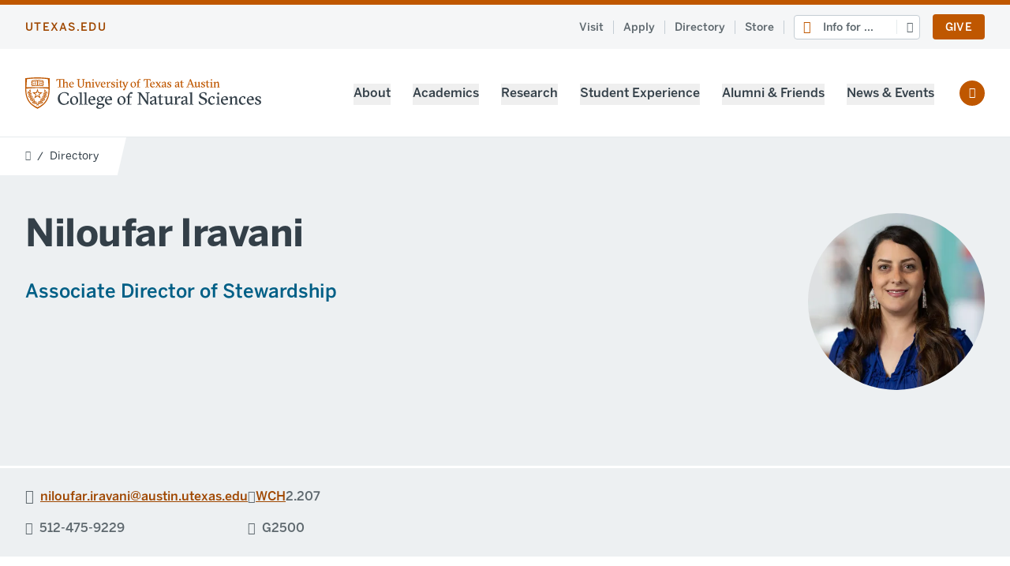

--- FILE ---
content_type: text/html; charset=UTF-8
request_url: https://cns.utexas.edu/directory/niloufar-iravani
body_size: 9374
content:
<!DOCTYPE html>
<html lang="en" dir="ltr" prefix="og: https://ogp.me/ns#" class="h-full overflow-x-hidden">
<head>
  <!-- Google Tag Manager -->
  <script>(function(w,d,s,l,i){w[l]=w[l]||[];w[l].push({'gtm.start':
        new Date().getTime(),event:'gtm.js'});var f=d.getElementsByTagName(s)[0],
      j=d.createElement(s),dl=l!='dataLayer'?'&l='+l:'';j.async=true;j.src=
      'https://www.googletagmanager.com/gtm.js?id='+i+dl;f.parentNode.insertBefore(j,f);
    })(window,document,'script','dataLayer','GTM-N5CRFX5');</script>
  <!-- End Google Tag Manager -->
  <meta charset="utf-8" />
<link rel="canonical" href="https://cns.utexas.edu/directory/niloufar-iravani" />
<meta property="og:site_name" content="College of Natural Sciences" />
<meta property="og:url" content="https://cns.utexas.edu/directory/niloufar-iravani" />
<meta property="og:title" content="Niloufar Iravani" />
<meta name="MobileOptimized" content="width" />
<meta name="HandheldFriendly" content="true" />
<meta name="viewport" content="width=device-width, initial-scale=1.0" />
<link rel="icon" href="/profiles/custom/boilerplate/theme/cns/favicon.ico" type="image/vnd.microsoft.icon" />

  <title>Niloufar Iravani | College of Natural Sciences</title>
  <link rel="stylesheet" media="all" href="/profiles/custom/boilerplate/theme/cns/build/dist/css/global.css?t9klec" />
<link rel="stylesheet" media="all" href="/profiles/custom/boilerplate/theme/cns/build/dist/css/override--sans-serif-headings.css?t9klec" />

  
</head>
<body class="override--sans-serif-headings font-sans font-normal text-16 text-charcoal h-full w-full relative overflow-x-hidden border-t-6 border-orange">
<!-- Google Tag Manager (noscript) -->
  <noscript>
    <iframe src="https://www.googletagmanager.com/ns.html?id=GTM-N5CRFX5" height="0" width="0" style="display:none;visibility:hidden"></iframe>
  </noscript>
  <!-- End Google Tag Manager (noscript) -->
  
  
<div class="flex flex-col min-h-full">
  




<header class="relative border-b border-shade-t40 z-20" id="headerMain">
    
<div class="bg-shade-t20 py-2 relative z-30 dt:py-3">
        <a id="skip" href="#main-content" class="skip-to-main">
      Skip to main content
    </a>
  <div class="container flex items-center">
    <div class="content flex items-center w-full">
      <a href="https://www.utexas.edu" class="block uppercase font-medium text-orange-s20 text-12 tracking-utexas dt:text-14">utexas.edu</a>
                      </div>
    <div class="hidden dt:flex items-center flex-shrink-0">
                    <div class="hidden text-14 font-medium text-shade-s40 antialiased dt:block">
          


    
    
    
    
    
    
  
  
      <ul class="list-none ml-0 flex items-center">
              <li>
          <a href="/visit" class="focus:text-orange hover:text-orange transition-text-color duration-300 border-r border-shade-t60 pr-3 mr-3" data-drupal-link-system-path="node/1351">Visit</a>
              
    
    
    
    
    
  
  
  
        </li>
              <li>
          <a href="/apply" class="focus:text-orange hover:text-orange transition-text-color duration-300 border-r border-shade-t60 pr-3 mr-3" data-drupal-link-system-path="node/1352">Apply</a>
              
    
    
    
    
    
  
  
  
        </li>
              <li>
          <a href="/directory" class="focus:text-orange hover:text-orange transition-text-color duration-300 border-r border-shade-t60 pr-3 mr-3" data-drupal-link-system-path="directory">Directory</a>
              
    
    
    
    
    
  
  
  
        </li>
              <li>
          <a href="https://utlinestore.utexas.edu/collections/college-of-natural-sciences" title="Texas science onlline store with shirts, stickers and other swag." class="focus:text-orange hover:text-orange transition-text-color duration-300 border-r border-shade-t60 pr-3 mr-3">Store</a>
              
    
    
    
    
    
  
  
  
        </li>
          </ul>
  

        </div>
      
                    











  


<div class="nds relative" data-id="nav-dropdown--simple">
      <span class="icon-user mr-2 absolute h-full flex items-center text-orange top-0 left-0 z-10 pl-3" aria-hidden="true"></span>
    <button class="expander expander--bordered expander--r-2 w-full rounded bg-white border border-shade-t60 text-16 text-left text-shade-s40 font-medium pl-3 pl-9 py-1 dt:mb-0 dt:text-14" aria-controls="infoForMenu" aria-expanded="false">Info for ...</button>
  <nav class="absolute bg-white shadow-md border border-shade-t40 rounded text-14 font-medium w-40 hidden z-20 dt:w-48 dt:mt-4 right-0" aria-label="Info for menu">
                


    
    
    
    
    
    
  
  
      <ul class="list-none ml-0">
                                          
        <li class="relative">
                                    <a href="/info-future-students">Future Students</a>
                              </li>
                                          
        <li class="relative">
                                    <a href="/current-ut-undergraduates">Undergraduates</a>
                              </li>
                                          
        <li class="relative">
                                    <a href="/info-graduate-students-postdocs" data-drupal-link-system-path="node/108">Graduate Students &amp; Postdocs</a>
                              </li>
                                          
        <li class="relative">
                                    <a href="/info-visitors-families" data-drupal-link-system-path="node/109">Visitors &amp; Families</a>
                              </li>
                                                              
        <li class="relative">
                                    <a href="/faculty-staff">
                Faculty &amp; Staff
                <span class="flex items-center absolute top-0 right-0 items-center h-full mr-4 underline-none">
                  <span class="icon-lock-alt-regular text-orange font-bold"></span>
                </span>
              </a>
                              </li>
                                                                
        <li class="relative">
                                    <a href="/info-industry-partners" data-drupal-link-system-path="node/2491">Industry Partners</a>
                              </li>
          </ul>
  

            </nav>
</div>
      
                    <div class="hidden dt:block dt:ml-4">
          <a href="https://give.utexas.edu/campaigns/59328/donations/new?designation_id=OGPNS" class="btn btn--small">Give</a>
        </div>
          </div>
  </div>
</div>

  <div class="container">
    <div class="content py-3 flex items-center tp:py-5 dt:py-6">
      <div class="w-full pr-4 dt:flex-grow dt:w-auto dt:pr-0">
            <a href="/" rel="home">
                  <img class="inline-block w-auto max-w-full tp:max-w-500 h-6 tp:h-10 tp:max-h-10" src="/sites/default/files/images/logo.svg" data-disable-context-menu width="4044px" height="541px" alt="College of Natural Sciences"/>
            </a>

      </div>
      <div class="flex-shrink-0 flex justify-end items-center">
                
                        <div class="bg-white w-screen h-auto transform translate-x-full transition-transform duration-200 absolute left-0 right-0 top-full shadow-md border-t border-shade-t40 dt:transform-none dt:relative dt:w-auto dt:border-0 dt:shadow-none dt:z-10" id="mainMenuContainer">
          <div id="mainMenuInner" class="hidden dt:block">
            <div class="container bg-white dt:container--unset dt:mb-0">
                

<nav aria-label="Main menu">


  
    
    
                    
    <ul class="list-none ml-0 menu-main font-medium dt:block dt:mt-1" id="navMainMenu" data-menu-level="0">
                <li class="dt:inline-block dt:ml-6">
                
                
                            
                                    <div class="flex py-4 border-b border-shade-t40 dt:border-0" menu-level="0">
                                  <button class="w-full text-left transition-colors expander dt:border-b-3 dt:border-transparent dt:hover:border-shade-t40 dt:expander--unset" aria-controls="aboutSubmenu" aria-expanded="false" type="button">About</button>
                  </div>
                    
    
    
                    
    <ul class="list-none ml-0 hidden bg-shade-t20 border-b border-shade-t40 -ml-4 -mr-4 px-4 dt:absolute dt:-ml-8 dt:py-2 dt:px-8 dt:bg-white dt:border dt:rounded dt:shadow-xl dt:w-80" id="aboutSubmenu" data-menu-level="1">
                <li class="">
                
                
                            
                          <div class="flex py-4 border-b-3 border-shade-t40" menu-level="1">
                      <div class="flex items-center">
              <a href="/about-the-college" class="dt:hover:text-orange">About Overview</a>
            </div>
                  </div>
                    
    
    
          
    <ul class="list-none ml-0" id="about overviewSubmenu" data-menu-level="2">
                <li class="">
                
                
                            
                          <div class="flex py-4 border-shade-t40 " menu-level="2">
                      <div class="flex items-center">
              <a href="/about-the-college/values-and-impact" class="dt:hover:text-orange" data-drupal-link-system-path="node/58">Values and Impact</a>
            </div>
                  </div>
              </li>
                <li class="">
                
                
                            
                          <div class="flex py-4 border-shade-t40 border-t" menu-level="2">
                      <div class="flex items-center">
              <a href="/about-the-college/strategic-plan" class="dt:hover:text-orange" data-drupal-link-system-path="node/248">Strategic Plan</a>
            </div>
                  </div>
              </li>
                <li class="">
                
                
                            
                          <div class="flex py-4 border-shade-t40 border-t" menu-level="2">
                      <div class="flex items-center">
              <a href="/about-the-college/facts-and-rankings" class="dt:hover:text-orange" data-drupal-link-system-path="node/259">Facts and Rankings</a>
            </div>
                  </div>
              </li>
                <li class="">
                
                
                            
                          <div class="flex py-4 border-shade-t40 border-t" menu-level="2">
                      <div class="flex items-center">
              <a href="/about-the-college/college-leadership" class="dt:hover:text-orange" data-drupal-link-system-path="node/61">College Leadership</a>
            </div>
                  </div>
              </li>
                <li class="">
                
                
                            
                          <div class="flex py-4 border-shade-t40 border-t" menu-level="2">
                      <div class="flex items-center">
              <a href="/about-the-college/spaces-and-places" class="dt:hover:text-orange" data-drupal-link-system-path="node/59">Spaces and Places</a>
            </div>
                  </div>
              </li>
                <li class="">
                
                
                            
                          <div class="flex py-4 border-shade-t40 border-t" menu-level="2">
                      <div class="flex items-center">
              <a href="/about-the-college/values-and-impact/working-college" class="dt:hover:text-orange" data-drupal-link-system-path="node/257">Working in the College</a>
            </div>
                  </div>
              </li>
                <li class="">
                
                
                            
                          <div class="flex py-4 border-shade-t40 border-t" menu-level="2">
                      <div class="flex items-center">
              <a href="/about-the-college/contacts-and-offices" class="dt:hover:text-orange" data-drupal-link-system-path="node/62">Contacts and Offices</a>
            </div>
                  </div>
              </li>
        </ul>
  
              </li>
        </ul>
  
              </li>
                <li class="dt:inline-block dt:ml-6">
                
                
                            
                                    <div class="flex py-4 border-b border-shade-t40 dt:border-0" menu-level="0">
                                  <button class="w-full text-left transition-colors expander dt:border-b-3 dt:border-transparent dt:hover:border-shade-t40 dt:expander--unset" aria-controls="academicsSubmenu" aria-expanded="false" type="button">Academics</button>
                  </div>
                    
    
    
                    
    <ul class="list-none ml-0 hidden bg-shade-t20 border-b border-shade-t40 -ml-4 -mr-4 px-4 dt:absolute dt:-ml-8 dt:py-2 dt:px-8 dt:bg-white dt:border dt:rounded dt:shadow-xl dt:w-80" id="academicsSubmenu" data-menu-level="1">
                <li class="">
                
                
                            
                          <div class="flex py-4 border-b-3 border-shade-t40" menu-level="1">
                      <div class="flex items-center">
              <a href="/academics" class="dt:hover:text-orange" data-drupal-link-system-path="node/12">Academics Overview</a>
            </div>
                  </div>
                    
    
    
          
    <ul class="list-none ml-0" id="academics overviewSubmenu" data-menu-level="2">
                <li class="">
                
                
                            
                          <div class="flex py-4 border-shade-t40 " menu-level="2">
                      <div class="flex items-center">
              <a href="/academics/departments" class="dt:hover:text-orange" data-drupal-link-system-path="node/612">Departments</a>
            </div>
                  </div>
              </li>
                <li class="">
                
                
                            
                          <div class="flex py-4 border-shade-t40 border-t" menu-level="2">
                      <div class="flex items-center">
              <a href="/academics/undergraduate-study" class="dt:hover:text-orange" data-drupal-link-system-path="node/611">Undergraduate Study</a>
            </div>
                  </div>
              </li>
                <li class="">
                
                
                            
                          <div class="flex py-4 border-shade-t40 border-t" menu-level="2">
                      <div class="flex items-center">
              <a href="/academics/graduate-study" class="dt:hover:text-orange" data-drupal-link-system-path="node/783">Graduate Study</a>
            </div>
                  </div>
              </li>
                <li class="">
                
                
                            
                          <div class="flex py-4 border-shade-t40 border-t" menu-level="2">
                      <div class="flex items-center">
              <a href="/academics/why-study-in-texas-science" class="dt:hover:text-orange" data-drupal-link-system-path="node/613">Why to Study in Texas Science</a>
            </div>
                  </div>
              </li>
        </ul>
  
              </li>
        </ul>
  
              </li>
                <li class="dt:inline-block dt:ml-6">
                
                
                            
                                    <div class="flex py-4 border-b border-shade-t40 dt:border-0" menu-level="0">
                                  <button class="w-full text-left transition-colors expander dt:border-b-3 dt:border-transparent dt:hover:border-shade-t40 dt:expander--unset" aria-controls="researchSubmenu" aria-expanded="false" type="button">Research</button>
                  </div>
                    
    
    
                    
    <ul class="list-none ml-0 hidden bg-shade-t20 border-b border-shade-t40 -ml-4 -mr-4 px-4 dt:absolute dt:-ml-8 dt:py-2 dt:px-8 dt:bg-white dt:border dt:rounded dt:shadow-xl dt:w-80" id="researchSubmenu" data-menu-level="1">
                <li class="">
                
                
                            
                          <div class="flex py-4 border-b-3 border-shade-t40" menu-level="1">
                      <div class="flex items-center">
              <a href="/research" class="dt:hover:text-orange" data-drupal-link-system-path="node/13">Research Overview</a>
            </div>
                  </div>
                    
    
    
          
    <ul class="list-none ml-0" id="research overviewSubmenu" data-menu-level="2">
                <li class="">
                
                
                            
                          <div class="flex py-4 border-shade-t40 " menu-level="2">
                      <div class="flex items-center">
              <a href="/research/research-initiatives" class="dt:hover:text-orange" data-drupal-link-system-path="node/63">Research Initiatives</a>
            </div>
                  </div>
              </li>
                <li class="">
                
                
                            
                          <div class="flex py-4 border-shade-t40 border-t" menu-level="2">
                      <div class="flex items-center">
              <a href="/research/areas-impact" class="dt:hover:text-orange" data-drupal-link-system-path="node/64">Areas of Impact</a>
            </div>
                  </div>
              </li>
                <li class="">
                
                
                            
                          <div class="flex py-4 border-shade-t40 border-t" menu-level="2">
                      <div class="flex items-center">
              <a href="/research/undergraduate-research" class="dt:hover:text-orange" data-drupal-link-system-path="node/65">Undergraduate Research</a>
            </div>
                  </div>
              </li>
        </ul>
  
              </li>
        </ul>
  
              </li>
                <li class="dt:inline-block dt:ml-6">
                
                
                            
                                    <div class="flex py-4 border-b border-shade-t40 dt:border-0" menu-level="0">
                                  <button class="w-full text-left transition-colors expander dt:border-b-3 dt:border-transparent dt:hover:border-shade-t40 dt:expander--unset" aria-controls="student experienceSubmenu" aria-expanded="false" type="button">Student Experience</button>
                  </div>
                    
    
    
                    
    <ul class="list-none ml-0 hidden bg-shade-t20 border-b border-shade-t40 -ml-4 -mr-4 px-4 dt:absolute dt:-ml-8 dt:py-2 dt:px-8 dt:bg-white dt:border dt:rounded dt:shadow-xl dt:w-80" id="student experienceSubmenu" data-menu-level="1">
                <li class="">
                
                
                            
                          <div class="flex py-4 border-b-3 border-shade-t40" menu-level="1">
                      <div class="flex items-center">
              <a href="/student-experience" class="dt:hover:text-orange" data-drupal-link-system-path="node/14">Student Experience Overview</a>
            </div>
                  </div>
                    
    
    
          
    <ul class="list-none ml-0" id="student experience overviewSubmenu" data-menu-level="2">
                <li class="">
                
                
                            
                          <div class="flex py-4 border-shade-t40 " menu-level="2">
                      <div class="flex items-center">
              <a href="/student-experience/find-community" class="dt:hover:text-orange" data-drupal-link-system-path="node/73">Find Community</a>
            </div>
                  </div>
              </li>
                <li class="">
                
                
                            
                          <div class="flex py-4 border-shade-t40 border-t" menu-level="2">
                      <div class="flex items-center">
              <a href="/student-experience/learn-doing" class="dt:hover:text-orange" data-drupal-link-system-path="node/79">Learn by Doing</a>
            </div>
                  </div>
              </li>
                <li class="">
                
                
                            
                          <div class="flex py-4 border-shade-t40 border-t" menu-level="2">
                      <div class="flex items-center">
              <a href="/student-experience/careers-entrepreneurship" class="dt:hover:text-orange" data-drupal-link-system-path="node/76">Careers &amp; Entrepreneurship</a>
            </div>
                  </div>
              </li>
                <li class="">
                
                
                            
                          <div class="flex py-4 border-shade-t40 border-t" menu-level="2">
                      <div class="flex items-center">
              <a href="/student-experience/living-austin" class="dt:hover:text-orange" data-drupal-link-system-path="node/80">Living in Austin</a>
            </div>
                  </div>
              </li>
                <li class="">
                
                
                            
                          <div class="flex py-4 border-shade-t40 border-t" menu-level="2">
                      <div class="flex items-center">
              <a href="/student-experience/study-abroad" class="dt:hover:text-orange" data-drupal-link-system-path="node/2584">Study Abroad</a>
            </div>
                  </div>
              </li>
                <li class="">
                
                
                            
                          <div class="flex py-4 border-shade-t40 border-t" menu-level="2">
                      <div class="flex items-center">
              <a href="/student-experience/well-being-support" class="dt:hover:text-orange" data-drupal-link-system-path="node/77">Well-Being &amp; Support</a>
            </div>
                  </div>
              </li>
        </ul>
  
              </li>
        </ul>
  
              </li>
                <li class="dt:inline-block dt:ml-6">
                
                
                            
                                    <div class="flex py-4 border-b border-shade-t40 dt:border-0" menu-level="0">
                                  <button class="w-full text-left transition-colors expander dt:border-b-3 dt:border-transparent dt:hover:border-shade-t40 dt:expander--unset" aria-controls="alumni &amp; friendsSubmenu" aria-expanded="false" type="button">Alumni &amp; Friends</button>
                  </div>
                    
    
    
                    
    <ul class="list-none ml-0 hidden bg-shade-t20 border-b border-shade-t40 -ml-4 -mr-4 px-4 dt:absolute dt:-ml-8 dt:py-2 dt:px-8 dt:bg-white dt:border dt:rounded dt:shadow-xl dt:w-80" id="alumni &amp; friendsSubmenu" data-menu-level="1">
                <li class="">
                
                
                            
                          <div class="flex py-4 border-b-3 border-shade-t40" menu-level="1">
                      <div class="flex items-center">
              <a href="/alumni-friends" class="dt:hover:text-orange" data-drupal-link-system-path="node/15">Alumni &amp; Friends Overview</a>
            </div>
                  </div>
                    
    
    
          
    <ul class="list-none ml-0" id="alumni &amp; friends overviewSubmenu" data-menu-level="2">
                <li class="">
                
                
                            
                          <div class="flex py-4 border-shade-t40 " menu-level="2">
                      <div class="flex items-center">
              <a href="/alumni-friends/support-give" class="dt:hover:text-orange" data-drupal-link-system-path="node/71">Support &amp; Give</a>
            </div>
                  </div>
              </li>
                <li class="">
                
                
                            
                          <div class="flex py-4 border-shade-t40 border-t" menu-level="2">
                      <div class="flex items-center">
              <a href="/alumni-friends/engage-science" class="dt:hover:text-orange" data-drupal-link-system-path="node/68">Engage with Science</a>
            </div>
                  </div>
              </li>
                <li class="">
                
                
                            
                          <div class="flex py-4 border-shade-t40 border-t" menu-level="2">
                      <div class="flex items-center">
              <a href="/alumni-friends/stay-connected" class="dt:hover:text-orange" data-drupal-link-system-path="node/69">Stay Connected</a>
            </div>
                  </div>
              </li>
                <li class="">
                
                
                            
                          <div class="flex py-4 border-shade-t40 border-t" menu-level="2">
                      <div class="flex items-center">
              <a href="/alumni-friends/alumni-friend-honors" class="dt:hover:text-orange" data-drupal-link-system-path="node/70">Alumni &amp; Friend Honors</a>
            </div>
                  </div>
              </li>
                <li class="">
                
                
                            
                          <div class="flex py-4 border-shade-t40 border-t" menu-level="2">
                      <div class="flex items-center">
              <a href="/alumni-friends/advisory-councils-societies" class="dt:hover:text-orange" data-drupal-link-system-path="node/1910">Advisory Councils &amp; Societies</a>
            </div>
                  </div>
              </li>
        </ul>
  
              </li>
                <li class="">
                
                
                            
                          <div class="flex py-4 border-shade-t40 border-t" menu-level="1">
                      <div class="flex items-center">
              <a href="https://utlinestore.utexas.edu/collections/college-of-natural-sciences" title="Texas Science store with shirts, stickers and more." class="dt:hover:text-orange is-external">Texas Science Online Store</a>
            </div>
                  </div>
              </li>
        </ul>
  
              </li>
                <li class="dt:inline-block dt:ml-6">
                
                
                            
                                    <div class="flex py-4 border-b border-shade-t40 dt:border-0" menu-level="0">
                                  <button class="w-full text-left transition-colors expander dt:border-b-3 dt:border-transparent dt:hover:border-shade-t40 dt:expander--unset" aria-controls="news &amp; eventsSubmenu" aria-expanded="false" type="button">News &amp; Events</button>
                  </div>
                    
    
    
                    
    <ul class="list-none ml-0 hidden bg-shade-t20 border-b border-shade-t40 -ml-4 -mr-4 px-4 dt:absolute dt:-ml-8 dt:py-2 dt:px-8 dt:bg-white dt:border dt:rounded dt:shadow-xl dt:w-80" id="news &amp; eventsSubmenu" data-menu-level="1">
                <li class="">
                
                
                            
                          <div class="flex py-4 border-b-3 border-shade-t40" menu-level="1">
                      <div class="flex items-center">
              <a href="/news-events-overview" class="dt:hover:text-orange" data-drupal-link-system-path="node/18">News &amp; Events Overview</a>
            </div>
                  </div>
                    
    
    
          
    <ul class="list-none ml-0" id="news &amp; events overviewSubmenu" data-menu-level="2">
                <li class="">
                
                
                            
                          <div class="flex py-4 border-shade-t40 " menu-level="2">
                      <div class="flex items-center">
              <a href="/news" class="dt:hover:text-orange" data-drupal-link-system-path="news">News</a>
            </div>
                  </div>
              </li>
                <li class="">
                
                
                            
                          <div class="flex py-4 border-shade-t40 border-t" menu-level="2">
                      <div class="flex items-center">
              <a href="/events" class="dt:hover:text-orange" data-drupal-link-system-path="events">Events</a>
            </div>
                  </div>
              </li>
                <li class="">
                
                
                            
                          <div class="flex py-4 border-shade-t40 border-t" menu-level="2">
                      <div class="flex items-center">
              <a href="/news/category/podcast" class="dt:hover:text-orange" data-drupal-link-system-path="news/category/podcast">Podcasts</a>
            </div>
                  </div>
              </li>
                <li class="">
                
                
                            
                          <div class="flex py-4 border-shade-t40 border-t" menu-level="2">
                      <div class="flex items-center">
              <a href="/news-events-overview/texas-scientist-magazine" class="dt:hover:text-orange" data-drupal-link-system-path="node/1604">Texas Scientist Magazine</a>
            </div>
                  </div>
              </li>
                <li class="">
                
                
                            
                          <div class="flex py-4 border-shade-t40 border-t" menu-level="2">
                      <div class="flex items-center">
              <a href="/news/in-the-news" class="dt:hover:text-orange" data-drupal-link-system-path="news/in-the-news">In the Media</a>
            </div>
                  </div>
              </li>
                <li class="">
                
                
                            
                          <div class="flex py-4 border-shade-t40 border-t" menu-level="2">
                      <div class="flex items-center">
              <a href="/events/series/graduation-2025" class="dt:hover:text-orange">Graduation</a>
            </div>
                  </div>
              </li>
                <li class="">
                
                
                            
                          <div class="flex py-4 border-shade-t40 border-t" menu-level="2">
                      <div class="flex items-center">
              <a href="/events/series/texas-science-festival" class="dt:hover:text-orange">Texas Science Festival</a>
            </div>
                  </div>
              </li>
        </ul>
  
              </li>
        </ul>
  
              </li>
        </ul>
  
</nav>


            </div>
                          <div class="bg-shade-t40 container py-4 mt-4 h-screen dt:hidden">
                                  <div class="relative">
                    




  









<div class="nds relative" data-id="nav-dropdown--simple" data-defer-focus-on-esc="true">
      <span class="icon-user mr-2 absolute h-full flex items-center text-orange top-0 left-0 z-10 pl-3" aria-hidden="true"></span>
    <button class="expander expander--bordered expander--r-2 w-full rounded bg-white border border-shade-t60 text-16 text-left text-shade-s40 font-medium pl-3 pl-9 py-1 dt:mb-0 dt:text-14" aria-controls="infoForMenu" aria-expanded="false">Info for ...</button>
  <nav class="absolute bg-white shadow-md border border-shade-t40 rounded text-14 font-medium w-full hidden z-20 dt:w-48 dt:mt-4" aria-label="Info for menu">
                            


    
    
    
    
    
    
  
  
      <ul class="list-none ml-0">
                                          
        <li class="relative">
                                    <a href="/info-future-students">Future Students</a>
                              </li>
                                          
        <li class="relative">
                                    <a href="/current-ut-undergraduates">Undergraduates</a>
                              </li>
                                          
        <li class="relative">
                                    <a href="/info-graduate-students-postdocs" data-drupal-link-system-path="node/108">Graduate Students &amp; Postdocs</a>
                              </li>
                                          
        <li class="relative">
                                    <a href="/info-visitors-families" data-drupal-link-system-path="node/109">Visitors &amp; Families</a>
                              </li>
                                                              
        <li class="relative">
                                    <a href="/faculty-staff">
                Faculty &amp; Staff
                <span class="flex items-center absolute top-0 right-0 items-center h-full mr-4 underline-none">
                  <span class="icon-lock-alt-regular text-orange font-bold"></span>
                </span>
              </a>
                              </li>
                                                                
        <li class="relative">
                                    <a href="/info-industry-partners" data-drupal-link-system-path="node/2491">Industry Partners</a>
                              </li>
          </ul>
  

                        </nav>
</div>
                  </div>
                                                  <div class="flex items-center justify-end w-full mt-4">
                                          <div class="font-medium">
                        


    
    
    
    
    
    
  
  
      <ul class="list-none ml-0 flex items-center">
              <li>
          <a href="/visit" class="focus:text-orange hover:text-orange transition-text-color duration-300 border-r border-shade-t60 pr-3 mr-3" data-drupal-link-system-path="node/1351">Visit</a>
              
    
    
    
    
    
  
  
  
        </li>
              <li>
          <a href="/apply" class="focus:text-orange hover:text-orange transition-text-color duration-300 border-r border-shade-t60 pr-3 mr-3" data-drupal-link-system-path="node/1352">Apply</a>
              
    
    
    
    
    
  
  
  
        </li>
              <li>
          <a href="/directory" class="focus:text-orange hover:text-orange transition-text-color duration-300 border-r border-shade-t60 pr-3 mr-3" data-drupal-link-system-path="directory">Directory</a>
              
    
    
    
    
    
  
  
  
        </li>
              <li>
          <a href="https://utlinestore.utexas.edu/collections/college-of-natural-sciences" title="Texas science onlline store with shirts, stickers and other swag." class="focus:text-orange hover:text-orange transition-text-color duration-300 border-r border-shade-t60 pr-3 mr-3">Store</a>
              
    
    
    
    
    
  
  
  
        </li>
          </ul>
  

                      </div>
                    
                                          <a href="" class="btn btn--small">Give</a>
                                      </div>
                              </div>
                      </div>
        </div>
        <a href="/search" class="icon-search-regular h-8 w-8 border border-shade-t60 rounded-full flex items-center justify-center mr-3 text-14 dt:mr-0 dt:bg-orange dt:text-white dt:border-0 dt:ml-8">
          <span class="sr-only">Search the site</span>
        </a>
        <button id="mainMenuToggler" class="icon-bars-regular h-8 w-8 border border-shade-t60 rounded-sm flex items-center justify-center text-18 dt:hidden " aria-controls="mainMenuContainer">
          <span class="sr-only">Toggle the main menu</span>
        </button>
      </div>
    </div>
  </div>
  

</header>

  

  <div class="container">
    

  </div>

  
  
      <nav class="relative overflow-hidden -mb-12 z-10 tp:flex" aria-label="Breadcrumb">
    <div class="w-full bg-white"></div>
    <div class="relative flex-shrink-0 bg-transparent w-site">
      <ol class="breadcrumb | inline-flex h-12 items-center text-14 bg-white pr-6 pl-8">
                  <li class="flex items-center">
                                                                        <a href="/" class="icon-home-lg-alt-solid border-none text-12 text-shade-s40 hidden mb-1 hover:text-orange transition-colors transition-300 tp:block">
                  <span class="visually-hidden">Home</span>
                </a>
                <span class="hidden tp:block px-2" aria-hidden="true">/</span>
                                    </li>
                  <li class="flex items-center">
                                                        <a href="/directory" class="transition-colors transition-300">
                  <span class="icon-arrow-left-regular mr-2 tp:hidden" aria-hidden="true"></span>
                  Directory
                </a>
                                                    </li>
              </ol>
    </div>
    <div class="w-full bg-transparent"></div>
  </nav>




  <main id="main-content" class="flex-1 mb-4 tp:mb-8">
          
    







<div class="mb-4 tp:mb-8 dt:mb-16">
    
    <div class="antialiased">
  <div class="bg-shade-t30 mb-0.5 pt-24 pb-6 tp:py-24">
    <div class="container content w-full flex flex-col-reverse tp:flex-row">
      <div class="tp:flex-grow">
        <h1 class="text-48 font-bold">Niloufar Iravani</h1>
        <ul class="list-none ml-0 antialiased text-18 font-medium text-blue antialiased mb-4 tp:text-24 tp:mb-8" aria-label="List of associated roles">
          <li>Associate Director of Stewardship</li>
                  </ul>
                  <ul class="list-none ml-0 leading-relaxed dt:text-18" aria-label="List of department affiliations">
                                                              </ul>
                      </div>
      <div class="mb-8 tp:mb-0">
                  <div class="w-2/3 mx-auto rounded-full overflow-hidden tp:mx-0 tp:w-48 tp:h-48 dt:w-56 dt:h-56">
            


<img
  src="https://directory.cns.utexas.edu/sites/default/files/2026-01/Niloufar%20Iravani_Headshot%205%20-%20Resized.jpg"
  srcset="[data-uri]"
  data-srcset="https://directory.cns.utexas.edu/sites/default/files/styles/200w/public/2026-01/Niloufar%20Iravani_Headshot%205%20-%20Resized.jpg.webp 200w, 
      https://directory.cns.utexas.edu/sites/default/files/styles/400w/public/2026-01/Niloufar%20Iravani_Headshot%205%20-%20Resized.jpg.webp 400w, 
      https://directory.cns.utexas.edu/sites/default/files/styles/600w/public/2026-01/Niloufar%20Iravani_Headshot%205%20-%20Resized.jpg.webp 600w"
  data-sizes="auto"
  class="lazyload"
  width="600"
  height="600"
  alt="Profile image of Niloufar Iravani" />
          </div>
              </div>
    </div>
  </div>
  <div class="py-6 font-medium antialiased bg-shade-t30 text-shade-s40 text-14 border-t border-white tp:text-16">
    <div class="container">
      <h2 class="visually-hidden">Contact Information</h2>
      <div class="flow tp:flow-none tp:flex tp:items-center tp:gap-8">
        <div class="flow tp:flow-none tp:flex tp:items-start tp:gap-16 tp:flex-grow">
          <div class="flow text-shade-s40">
                          <div class="flex items-center">
                <span class="icon-envelope-regular text-18 mr-2" aria-hidden="true"></span>
                <a href="mailto:niloufar.iravani@austin.utexas.edu" class="link-in-text--dark"><span class="visually-hidden">Email Address:</span>niloufar.iravani@austin.utexas.edu</a>
              </div>
                                      <div class="flex items-center">
                <span class="icon-phone-alt-solid text-16 mr-2" aria-hidden="true"></span>
                <span>512-475-9229</span>
              </div>
                      </div>
          <div class="flow">
                          <div class="flex items-center gap-2">
                <span class="icon-map-marker-alt-solid mb-0" aria-hidden="true"></span>
                                  <a href="https://utdirect.utexas.edu/apps/campus/buildings/nlogon/maps/UTM/WCH/" class="link-in-text--dark">WCH</a>
                                                  <div class="inline-block"><span class="visually-hidden">Room Number:</span>2.207</div>
                              </div>
                                      <div class="flex items-center">
                <span class="icon-inbox-regular text-16 mr-2" aria-hidden="true"></span>
                <span><span class="visually-hidden">Mailbox:</span>G2500</span>
              </div>
                      </div>
                  </div>
              </div>
    </div>
  </div>
</div>
</div>


<div class="container">
  <div class="flow-relaxed tl:flow-none tl:flex tl:gap-x-8 tl:gap-x-24">
        <div class="tp:w-full tl:w-11/16">
        <div class="flow-wide text-18 dt:text-20">
          <section>
        <h2 class="text-30 text-blue font-serif font-medium">Biography</h2>
        <div class="flow-relaxed">
          <div class="formatted flow">
            <p>Niloufar Iravani is the Associate Director of Stewardship at the College of Natural Sciences, where she works collaboratively across teams and departments to enhance donors' experiences and showcase the profound impact of their generosity on the Longhorn community. With a PhD in music and a background in the interdisciplinary arts and non-profit partnerships, Niloufar believes that stewardship is the art of storytelling and demonstrating how philanthropy is making a lasting difference for students and faculty. Passionate about the transformative power of research and discovery, she finds fulfillment in her role because it contributes to the collective mission of the development team—empowering future scientists and changing the world for the better.</p>
          </div>
        </div>
      </section>
                              </div>

    </div>
        <div class="overflow-hidden tp:w-full tl:w-5/16">
          </div>
  </div>
</div>


<div class="mb-8">
  <div class="container">
      </div>
</div>




          </main>


  <footer class="bg-shade-s60 text-white py-8">
    




<div class="bg-shade-s60 text-white antialiased py-8 tp:flex dt:py-16">
  <div class="container tp:flex tp:space-x-8 dt:space-x-16">
    <div class="mb-8 tp:mb-0 tp:w-6/16 dt:w-4/16">
      <div class="flow-relaxed">
        <a href="/">
                      <img src="/sites/default/files/images/logo--white.svg" alt="College of Natural Sciences" class="inline-block w-auto max-w-full h-auto tp:max-h-18" data-disable-context-menu  width="4044px" height="541px">
                  </a>
                  <p class="text-16">Mail Stop G2500<br />
120 Inner Campus Dr <br />
Austin, TX 78712<br />
<br />
Student Inquiries: 512-471-4536 <br />
General Inquiries: 512-471-3285 </p>
        
        
        
                
        <div>
                      <a href="/saml_login" class="icon-sign-in-alt-solid inline-flex items-center flex-row-reverse">
              <span class="font-sans mr-2 hover-underline">Log In</span>
            </a>
                  </div>

        <div>
          <a href="https://help.cns.utexas.edu" class="icon-external-link-regular inline-flex items-center flex-row-reverse">
            <span class="font-sans mr-2 hover-underline">Get Help</span>
          </a>
        </div>
      </div>
    </div>
    <nav class="tp:w-10/16 dt:w-12/16" aria-label="Footer menu">
      



  
    
    

    
        
  
      <ul class="flow list-none ml-0 flow-relaxed tp:flow-none tp:grid tp:grid-cols-2 tp:gap-8 tl:grid-cols-3 dt:grid-cols-4 dt:gap-16">
              <li class="flow">
                                <a href="/about-us" class="font-bold border-b border-transparent hover:border-inherit transition-all">About</a>
                                
  
    
    

    
  
  
      <ul class="flow list-none ml-0">
              <li class="flow">
                                <a href="/about-the-college/values-and-impact" class="border-b border-transparent hover:border-inherit transition-all">Values and Impact</a>
                            </li>
              <li class="flow">
                                <a href="/about-the-college/strategic-plan" class="border-b border-transparent hover:border-inherit transition-all">Strategic Plan</a>
                            </li>
              <li class="flow">
                                <a href="/about-the-college/facts-and-rankings" class="border-b border-transparent hover:border-inherit transition-all">Facts and Rankings</a>
                            </li>
              <li class="flow">
                                <a href="/about-the-college/college-leadership" class="border-b border-transparent hover:border-inherit transition-all">College Leadership</a>
                            </li>
              <li class="flow">
                                <a href="/about-the-college/spaces-and-places" class="border-b border-transparent hover:border-inherit transition-all">Spaces and Places</a>
                            </li>
              <li class="flow">
                                <a href="/about-the-college/contacts-and-offices" class="border-b border-transparent hover:border-inherit transition-all">Contacts and Offices</a>
                            </li>
          </ul>
  
                  </li>
              <li class="flow">
                                <a href="/academics" class="font-bold border-b border-transparent hover:border-inherit transition-all">Academics</a>
                                
  
    
    

    
  
  
      <ul class="flow list-none ml-0">
              <li class="flow">
                                <a href="/academics/undergraduate-study" class="border-b border-transparent hover:border-inherit transition-all">Undergraduate Study</a>
                            </li>
              <li class="flow">
                                <a href="/academics/graduate-study" class="border-b border-transparent hover:border-inherit transition-all">Graduate Study</a>
                            </li>
              <li class="flow">
                                <a href="/academics/why-study-in-texas-science" class="border-b border-transparent hover:border-inherit transition-all">Why Study in Texas Science</a>
                            </li>
              <li class="flow">
                                <a href="/academics/undergraduate-study/all-undergraduate-programs" class="border-b border-transparent hover:border-inherit transition-all">Degree Programs</a>
                            </li>
              <li class="flow">
                                <a href="/academics/undergraduate-study/majors" class="border-b border-transparent hover:border-inherit transition-all">Majors</a>
                            </li>
          </ul>
  
                  </li>
              <li class="flow">
                                <a href="/academics/departments" class="font-bold border-b border-transparent hover:border-inherit transition-all">Departments</a>
                                
  
    
    

    
  
  
      <ul class="flow list-none ml-0">
              <li class="flow">
                                <a href="/academics/departments/astronomy" class="border-b border-transparent hover:border-inherit transition-all">Astronomy</a>
                            </li>
              <li class="flow">
                                <a href="/academics/departments/chemistry" class="border-b border-transparent hover:border-inherit transition-all">Chemistry</a>
                            </li>
              <li class="flow">
                                <a href="/academics/departments/computer-science" class="border-b border-transparent hover:border-inherit transition-all">Computer Science</a>
                            </li>
              <li class="flow">
                                <a href="/academics/departments/human-development-and-family-sciences" class="border-b border-transparent hover:border-inherit transition-all">Human Development and Family Sciences</a>
                            </li>
              <li class="flow">
                                <a href="/academics/departments/human-ecology-school" class="border-b border-transparent hover:border-inherit transition-all">Human Ecology (School)</a>
                            </li>
              <li class="flow">
                                <a href="/academics/departments/integrative-biology" class="border-b border-transparent hover:border-inherit transition-all">Integrative Biology</a>
                            </li>
              <li class="flow">
                                <a href="/academics/departments/marine-science" class="border-b border-transparent hover:border-inherit transition-all">Marine Science</a>
                            </li>
              <li class="flow">
                                <a href="/academics/departments/mathematics" class="border-b border-transparent hover:border-inherit transition-all">Mathematics</a>
                            </li>
              <li class="flow">
                                <a href="/academics/departments/molecular-biosciences" class="border-b border-transparent hover:border-inherit transition-all">Molecular Biosciences</a>
                            </li>
              <li class="flow">
                                <a href="/academics/departments/neuroscience" class="border-b border-transparent hover:border-inherit transition-all">Neuroscience</a>
                            </li>
              <li class="flow">
                                <a href="/academics/departments/nutritional-sciences" class="border-b border-transparent hover:border-inherit transition-all">Nutritional Sciences</a>
                            </li>
              <li class="flow">
                                <a href="/academics/departments/physics" class="border-b border-transparent hover:border-inherit transition-all">Physics</a>
                            </li>
              <li class="flow">
                                <a href="/academics/departments/statistics-data-sciences" class="border-b border-transparent hover:border-inherit transition-all">Statistics &amp; Data Sciences</a>
                            </li>
          </ul>
  
                  </li>
              <li class="flow">
                                <a href="/research" class="font-bold border-b border-transparent hover:border-inherit transition-all">Research</a>
                                
  
    
    

    
  
  
      <ul class="flow list-none ml-0">
              <li class="flow">
                                <a href="/research/research-initiatives" class="border-b border-transparent hover:border-inherit transition-all">Research Initiatives</a>
                            </li>
              <li class="flow">
                                <a href="/research/research-initiatives/centers-institutes" class="border-b border-transparent hover:border-inherit transition-all">Centers and Institutes</a>
                            </li>
              <li class="flow">
                                <a href="/research/areas-impact" class="border-b border-transparent hover:border-inherit transition-all">Areas of Impact</a>
                            </li>
              <li class="flow">
                                <a href="/research/undergraduate-research" class="border-b border-transparent hover:border-inherit transition-all">Undergraduate Research</a>
                            </li>
          </ul>
  
                  </li>
              <li class="flow">
                                <a href="/student-experience" class="font-bold border-b border-transparent hover:border-inherit transition-all">Student Experience</a>
                                
  
    
    

    
  
  
      <ul class="flow list-none ml-0">
              <li class="flow">
                                <a href="/student-experience/find-community" class="border-b border-transparent hover:border-inherit transition-all">Find Community</a>
                            </li>
              <li class="flow">
                                <a href="/student-experience/learn-doing" class="border-b border-transparent hover:border-inherit transition-all">Learn by Doing</a>
                            </li>
              <li class="flow">
                                <a href="/student-experience/careers-entrepreneurship" class="border-b border-transparent hover:border-inherit transition-all">Careers &amp; Entrepreneurship</a>
                            </li>
              <li class="flow">
                                <a href="/student-experience/living-austin" class="border-b border-transparent hover:border-inherit transition-all">Living in Austin</a>
                            </li>
              <li class="flow">
                                <a href="/student-experience/well-being-support" class="border-b border-transparent hover:border-inherit transition-all">Wellness &amp; Support</a>
                            </li>
          </ul>
  
                  </li>
              <li class="flow">
                                <a href="/alumni-friends" class="font-bold border-b border-transparent hover:border-inherit transition-all">Alumni &amp; Friends</a>
                                
  
    
    

    
  
  
      <ul class="flow list-none ml-0">
              <li class="flow">
                                <a href="/alumni-friends/engage-science" class="border-b border-transparent hover:border-inherit transition-all">Engage with Science</a>
                            </li>
              <li class="flow">
                                <a href="/alumni-friends/stay-connected" class="border-b border-transparent hover:border-inherit transition-all">Stay Connected</a>
                            </li>
              <li class="flow">
                                <a href="/alumni-friends/alumni-friend-honors" class="border-b border-transparent hover:border-inherit transition-all">Alumni &amp; Friend Honors</a>
                            </li>
              <li class="flow">
                                <a href="/alumni-friends/support-give" class="border-b border-transparent hover:border-inherit transition-all">Support &amp; Give</a>
                            </li>
              <li class="flow">
                                <a href="https://utlinestore.utexas.edu/collections/college-of-natural-sciences" class="border-b border-transparent hover:border-inherit transition-all">Texas Science Store</a>
                            </li>
          </ul>
  
                  </li>
              <li class="flow">
                                <a href="/news-events-overview" class="font-bold border-b border-transparent hover:border-inherit transition-all">News &amp; Events</a>
                                
  
    
    

    
  
  
      <ul class="flow list-none ml-0">
              <li class="flow">
                                <a href="/news" class="border-b border-transparent hover:border-inherit transition-all">News</a>
                            </li>
              <li class="flow">
                                <a href="/events" class="border-b border-transparent hover:border-inherit transition-all">Events</a>
                            </li>
              <li class="flow">
                                <a href="/texas-scientist-magazine" class="border-b border-transparent hover:border-inherit transition-all">Texas Scientist</a>
                            </li>
              <li class="flow">
                                <a href="/point" class="border-b border-transparent hover:border-inherit transition-all">Point of Discovery</a>
                            </li>
          </ul>
  
                  </li>
              <li class="flow">
                                <a href="/info-undergraduate-students" class="font-bold border-b border-transparent hover:border-inherit transition-all">Info for …</a>
                                
  
    
    

    
  
  
      <ul class="flow list-none ml-0">
              <li class="flow">
                                <a href="/info-future-students" class="border-b border-transparent hover:border-inherit transition-all">Future Students</a>
                            </li>
              <li class="flow">
                                <a href="/info-undergraduate-students" class="border-b border-transparent hover:border-inherit transition-all">Undergraduates</a>
                            </li>
              <li class="flow">
                                <a href="/info-graduate-students-postdocs" class="border-b border-transparent hover:border-inherit transition-all">Graduate Students &amp; Postdocs</a>
                            </li>
              <li class="flow">
                                <a href="/info-visitors-families" class="border-b border-transparent hover:border-inherit transition-all">Visitors &amp; Families</a>
                            </li>
              <li class="flow">
                                <a href="/faculty-staff" class="border-b border-transparent hover:border-inherit transition-all">Faculty &amp; Staff (EID Login)</a>
                            </li>
              <li class="flow">
                                <a href="/info-industry-partners" class="border-b border-transparent hover:border-inherit transition-all">Industry Partners</a>
                            </li>
          </ul>
  
                  </li>
          </ul>
  

    </nav>
  </div>
</div>

<div class="bg-shade-s60 text-white antialiased py-8 tp:flex dt:py-16">
  <div class="container">
          <div class="mb-8 py-5 border-t border-b border-shade-s40">
      <div class="flex">
        <div class="flex items-center justify-center pr-4">
          <span class="text-16 font-medium">Follow Us</span>
        </div>
        <div>
          <ul id="footer-social-sharing-buttons" class="flex list-none m-0 p-0 items-center justify-center space-x-2">
                          <li>
                <a href="https://www.facebook.com/texasscience" class="icon-rounded icon-facebook-f-brands text-24 bg-shade-s40 hover:bg-orange"><span class="visually-hidden">Facebook</span></a>
              </li>
                                      <li>
                <a href="https://instagram.com/texasscience" class="icon-rounded icon-instagram-brands text-24 bg-shade-s40 hover:bg-orange"><span class="visually-hidden">Instagram</span></a>
              </li>
                                      <li>
                <a href="https://bsky.app/profile/texasscience.bsky.social" class="icon-rounded icon-bluesky-brands text-24 bg-shade-s40 hover:bg-orange"><span class="visually-hidden">X</span></a>
              </li>
                                      <li>
                <a href="https://twitter.com/texasscience" class="icon-rounded icon-twitter-brands text-24 bg-shade-s40 hover:bg-orange"><span class="visually-hidden">X</span></a>
              </li>
                                      <li>
                <a href="https://www.linkedin.com/school/texasscience" class="icon-rounded icon-linkedin-in-brands text-24 bg-shade-s40 hover:bg-orange"><span class="visually-hidden">Linked In</span></a>
              </li>
                                                  <li>
                <a href="https://www.youtube.com/user/utexasCNS" class="icon-rounded icon-youtube-brands text-24 bg-shade-s40 hover:bg-orange"><span class="visually-hidden">YouTube</span></a>
              </li>
                                                          </ul>
        </div>
      </div>
    </div>
        <div>
      <div class="text-14 dt:flex">
        <div class="w-full dt:flex dt:w-1/2">
          &copy; <a href="https://www.utexas.edu" class="border-b border-white mx-1">The University of Texas at Austin</a> 2026
        </div>
        <div class="w-full dt:flex dt:justify-end dt:w-1/2">
          <a href="https://emergency.utexas.edu" class="border-b border-white mr-2">Emergency Information</a> | <a href="https://www.utexas.edu/site-policies" class="border-b border-white mx-2">Site Policy</a> | <a href="https://www.utexas.edu/web-accessibility-policy" class="border-b border-white mx-2">Web Accessibility Policy</a> | <a href="https://www.utexas.edu/web-privacy-policy" class="border-b border-white ml-2">Web Privacy Policy</a>
        </div>
      </div>
    </div>
  </div>
</div>

  </footer>
</div>

  
  <script src="/profiles/custom/boilerplate/theme/cns/build/dist/js/global.js?v=1"></script>

</body>
</html>


--- FILE ---
content_type: text/css
request_url: https://cns.utexas.edu/profiles/custom/boilerplate/theme/cns/build/dist/css/global.css?t9klec
body_size: 42296
content:
*,:after,:before{--tw-border-spacing-x:0;--tw-border-spacing-y:0;--tw-translate-x:0;--tw-translate-y:0;--tw-rotate:0;--tw-skew-x:0;--tw-skew-y:0;--tw-scale-x:1;--tw-scale-y:1;--tw-pan-x:;--tw-pan-y:;--tw-pinch-zoom:;--tw-scroll-snap-strictness:proximity;--tw-gradient-from-position:;--tw-gradient-via-position:;--tw-gradient-to-position:;--tw-ordinal:;--tw-slashed-zero:;--tw-numeric-figure:;--tw-numeric-spacing:;--tw-numeric-fraction:;--tw-ring-inset:;--tw-ring-offset-width:0px;--tw-ring-offset-color:#fff;--tw-ring-color:rgba(59,130,246,.5);--tw-ring-offset-shadow:0 0 #0000;--tw-ring-shadow:0 0 #0000;--tw-shadow:0 0 #0000;--tw-shadow-colored:0 0 #0000;--tw-blur:;--tw-brightness:;--tw-contrast:;--tw-grayscale:;--tw-hue-rotate:;--tw-invert:;--tw-saturate:;--tw-sepia:;--tw-drop-shadow:;--tw-backdrop-blur:;--tw-backdrop-brightness:;--tw-backdrop-contrast:;--tw-backdrop-grayscale:;--tw-backdrop-hue-rotate:;--tw-backdrop-invert:;--tw-backdrop-opacity:;--tw-backdrop-saturate:;--tw-backdrop-sepia:;--tw-contain-size:;--tw-contain-layout:;--tw-contain-paint:;--tw-contain-style:}::-webkit-backdrop{--tw-border-spacing-x:0;--tw-border-spacing-y:0;--tw-translate-x:0;--tw-translate-y:0;--tw-rotate:0;--tw-skew-x:0;--tw-skew-y:0;--tw-scale-x:1;--tw-scale-y:1;--tw-pan-x:;--tw-pan-y:;--tw-pinch-zoom:;--tw-scroll-snap-strictness:proximity;--tw-gradient-from-position:;--tw-gradient-via-position:;--tw-gradient-to-position:;--tw-ordinal:;--tw-slashed-zero:;--tw-numeric-figure:;--tw-numeric-spacing:;--tw-numeric-fraction:;--tw-ring-inset:;--tw-ring-offset-width:0px;--tw-ring-offset-color:#fff;--tw-ring-color:rgba(59,130,246,.5);--tw-ring-offset-shadow:0 0 #0000;--tw-ring-shadow:0 0 #0000;--tw-shadow:0 0 #0000;--tw-shadow-colored:0 0 #0000;--tw-blur:;--tw-brightness:;--tw-contrast:;--tw-grayscale:;--tw-hue-rotate:;--tw-invert:;--tw-saturate:;--tw-sepia:;--tw-drop-shadow:;--tw-backdrop-blur:;--tw-backdrop-brightness:;--tw-backdrop-contrast:;--tw-backdrop-grayscale:;--tw-backdrop-hue-rotate:;--tw-backdrop-invert:;--tw-backdrop-opacity:;--tw-backdrop-saturate:;--tw-backdrop-sepia:;--tw-contain-size:;--tw-contain-layout:;--tw-contain-paint:;--tw-contain-style:}::backdrop{--tw-border-spacing-x:0;--tw-border-spacing-y:0;--tw-translate-x:0;--tw-translate-y:0;--tw-rotate:0;--tw-skew-x:0;--tw-skew-y:0;--tw-scale-x:1;--tw-scale-y:1;--tw-pan-x:;--tw-pan-y:;--tw-pinch-zoom:;--tw-scroll-snap-strictness:proximity;--tw-gradient-from-position:;--tw-gradient-via-position:;--tw-gradient-to-position:;--tw-ordinal:;--tw-slashed-zero:;--tw-numeric-figure:;--tw-numeric-spacing:;--tw-numeric-fraction:;--tw-ring-inset:;--tw-ring-offset-width:0px;--tw-ring-offset-color:#fff;--tw-ring-color:rgba(59,130,246,.5);--tw-ring-offset-shadow:0 0 #0000;--tw-ring-shadow:0 0 #0000;--tw-shadow:0 0 #0000;--tw-shadow-colored:0 0 #0000;--tw-blur:;--tw-brightness:;--tw-contrast:;--tw-grayscale:;--tw-hue-rotate:;--tw-invert:;--tw-saturate:;--tw-sepia:;--tw-drop-shadow:;--tw-backdrop-blur:;--tw-backdrop-brightness:;--tw-backdrop-contrast:;--tw-backdrop-grayscale:;--tw-backdrop-hue-rotate:;--tw-backdrop-invert:;--tw-backdrop-opacity:;--tw-backdrop-saturate:;--tw-backdrop-sepia:;--tw-contain-size:;--tw-contain-layout:;--tw-contain-paint:;--tw-contain-style:}*,:after,:before{border:0 solid;box-sizing:border-box}:after,:before{--tw-content:""}:host,html{-webkit-text-size-adjust:100%;font-feature-settings:normal;-webkit-tap-highlight-color:transparent;font-family:Benton Sans,-apple-system,BlinkMacSystemFont,Segoe UI,Roboto,Helvetica Neue,Arial,Noto Sans,sans-serif;font-variation-settings:normal;line-height:1.5;-moz-tab-size:4;-o-tab-size:4;tab-size:4}body{line-height:inherit;margin:0}hr{border-top-width:1px;color:inherit;height:0}abbr:where([title]){-webkit-text-decoration:underline dotted;text-decoration:underline dotted}h1,h2,h3,h4,h5,h6{font-size:inherit;font-weight:inherit}a{color:inherit;text-decoration:inherit}b,strong{font-weight:bolder}code,kbd,pre,samp{font-feature-settings:normal;font-family:ui-monospace,SFMono-Regular,Menlo,Monaco,Consolas,Liberation Mono,Courier New,monospace;font-size:1em;font-variation-settings:normal}small{font-size:80%}sub,sup{font-size:75%;line-height:0;position:relative;vertical-align:baseline}sub{bottom:-.25em}sup{top:-.5em}table{border-collapse:collapse;border-color:inherit;text-indent:0}button,input,optgroup,select,textarea{font-feature-settings:inherit;color:inherit;font-family:inherit;font-size:100%;font-variation-settings:inherit;font-weight:inherit;letter-spacing:inherit;line-height:inherit;margin:0;padding:0}button,select{text-transform:none}button,input:where([type=button]),input:where([type=reset]),input:where([type=submit]){-webkit-appearance:button;background-color:transparent;background-image:none}:-moz-focusring{outline:auto}:-moz-ui-invalid{box-shadow:none}progress{vertical-align:baseline}::-webkit-inner-spin-button,::-webkit-outer-spin-button{height:auto}[type=search]{-webkit-appearance:textfield;outline-offset:-2px}::-webkit-search-decoration{-webkit-appearance:none}::-webkit-file-upload-button{-webkit-appearance:button;font:inherit}summary{display:list-item}blockquote,dd,dl,figure,h1,h2,h3,h4,h5,h6,hr,p,pre{margin:0}fieldset{margin:0}fieldset,legend{padding:0}menu,ol,ul{list-style:none;margin:0;padding:0}dialog{padding:0}textarea{resize:vertical}input::-moz-placeholder,textarea::-moz-placeholder{color:#9ca3af;opacity:1}input::placeholder,textarea::placeholder{color:#9ca3af;opacity:1}[role=button],button{cursor:pointer}:disabled{cursor:default}audio,canvas,embed,iframe,img,object,svg,video{display:block;vertical-align:middle}img,video{height:auto;max-width:100%}[hidden]:where(:not([hidden=until-found])){display:none}input,select,textarea{--tw-border-opacity:1;border-color:rgb(194 197 200/var(--tw-border-opacity,1));border-radius:.25rem;border-width:1px;font-size:1.125rem;padding-left:.75rem;padding-right:.75rem;width:100%}input:focus,select:focus,textarea:focus{--tw-border-opacity:1;border-color:rgb(191 87 0/var(--tw-border-opacity,1))}input,select{height:3rem}textarea{padding-bottom:.75rem;padding-top:.75rem}input[type=search]{-webkit-appearance:none}input[type=search]::-webkit-search-cancel-button,input[type=search]::-webkit-search-decoration,input[type=search]::-webkit-search-results-button,input[type=search]::-webkit-search-results-decoration{display:none}button[disabled],input[disabled],select[disabled]{cursor:not-allowed}select{-webkit-appearance:none;-moz-appearance:none;appearance:none;position:relative}select:after{content:"";display:block}hr{--tw-border-opacity:1;border-color:rgb(230 235 237/var(--tw-border-opacity,1));border-top-width:4px}hr .category-tag{--tw-text-opacity:1;color:rgb(191 87 0/var(--tw-text-opacity,1))}hr .byline-color{--tw-text-opacity:1;color:rgb(94 104 110/var(--tw-text-opacity,1))}@font-face{font-display:swap;font-family:Benton Sans;font-style:normal;font-weight:400;src:url(//fastly-cloud.typenetwork.com/projects/5710/860_vdef_emp_7565.woff2?fee5d3f167278db9e70952338c7ce08024839549) format("woff2"),url(//fastly-cloud.typenetwork.com/projects/5710/860_vdef_emp_7565.woff?fee5d3f167278db9e70952338c7ce08024839549) format("woff")}@font-face{font-display:swap;font-family:Benton Sans;font-style:italic;font-weight:400;src:url(//fastly-cloud.typenetwork.com/projects/5710/861_vdef_emp_7566.woff2?fee5d3f167278db9e70952338c7ce08024839549) format("woff2"),url(//fastly-cloud.typenetwork.com/projects/5710/861_vdef_emp_7566.woff?fee5d3f167278db9e70952338c7ce08024839549) format("woff")}@font-face{font-display:swap;font-family:Benton Sans;font-style:normal;font-weight:500;src:url(//fastly-cloud.typenetwork.com/projects/5710/862_vdef_emp_70b7.woff2?fee5d3f167278db9e70952338c7ce08024839549) format("woff2"),url(//fastly-cloud.typenetwork.com/projects/5710/862_vdef_emp_70b7.woff?fee5d3f167278db9e70952338c7ce08024839549) format("woff")}@font-face{font-display:swap;font-family:Benton Sans;font-style:italic;font-weight:500;src:url(//fastly-cloud.typenetwork.com/projects/5710/863_vdef_emp_70b8.woff2?fee5d3f167278db9e70952338c7ce08024839549) format("woff2"),url(//fastly-cloud.typenetwork.com/projects/5710/863_vdef_emp_70b8.woff?fee5d3f167278db9e70952338c7ce08024839549) format("woff")}@font-face{font-display:swap;font-family:Benton Sans;font-style:normal;font-weight:700;src:url(//fastly-cloud.typenetwork.com/projects/5710/864_vdef_emp_7567.woff2?fee5d3f167278db9e70952338c7ce08024839549) format("woff2"),url(//fastly-cloud.typenetwork.com/projects/5710/864_vdef_emp_7567.woff?fee5d3f167278db9e70952338c7ce08024839549) format("woff")}@font-face{font-display:swap;font-family:Benton Sans;font-style:italic;font-weight:700;src:url(//fastly-cloud.typenetwork.com/projects/5710/865_vdef_e29bf09b24_7568.woff2?fee5d3f167278db9e70952338c7ce08024839549) format("woff2"),url(//fastly-cloud.typenetwork.com/projects/5710/865_vdef_e29bf09b24_7568.woff?fee5d3f167278db9e70952338c7ce08024839549) format("woff")}@font-face{font-display:block;font-family:GT Sectra;font-style:normal;font-weight:400;src:url(/profiles/custom/boilerplate/theme/cns/assets/fonts/GT-Sectra-Regular.woff2) format("woff2"),url(/profiles/custom/boilerplate/theme/cns/assets/fonts/GT-Sectra-Regular.woff) format("woff")}@font-face{font-display:block;font-family:GT Sectra;font-style:italic;font-weight:400;src:url(/profiles/custom/boilerplate/theme/cns/assets/fonts/GT-Sectra-Regular-Italic.woff2) format("woff2"),url(/profiles/custom/boilerplate/theme/cns/assets/fonts/GT-Sectra-Regular-Italic.woff) format("woff")}@font-face{font-display:block;font-family:GT Sectra;font-style:normal;font-weight:700;src:url(/profiles/custom/boilerplate/theme/cns/assets/fonts/GT-Sectra-Medium.woff2) format("woff2"),url(/profiles/custom/boilerplate/theme/cns/assets/fonts/GT-Sectra-Medium.woff) format("woff")}@font-face{font-display:block;font-family:GT Sectra;font-style:italic;font-weight:700;src:url(/profiles/custom/boilerplate/theme/cns/assets/fonts/GT-Sectra-Medium-Italic.woff2) format("woff2"),url(/profiles/custom/boilerplate/theme/cns/assets/fonts/GT-Sectra-Medium-Italic.woff) format("woff")}.input-text{--tw-border-opacity:1;border-color:rgb(196 205 212/var(--tw-border-opacity,1));border-radius:.25rem;border-width:1px;height:3rem;padding-left:.75rem;padding-right:.75rem}.formatted h4,.formatted h5{font-weight:600}.formatted h4{font-family:GT Sectra,georgia,serif;font-size:1.375rem}@media (min-width:1200px){.formatted h4{font-size:1.5rem}}.formatted h4{line-height:1.4em}.formatted h5{font-family:Benton Sans,-apple-system,BlinkMacSystemFont,Segoe UI,Roboto,Helvetica Neue,Arial,Noto Sans,sans-serif;font-size:1.125rem;line-height:1.5em}.formatted ol>*+*,.formatted ul>*+*{margin-top:1em}.formatted ol:not([class*=link-])>li:first-child,.formatted ul:not([class*=link-])>li:first-child{margin-top:.5em}.formatted ul li{margin-top:1.2em}.formatted ul:not([class*=link-]){list-style-type:disc}.formatted ul:not([class*=link-]) li::marker,.formatted ul:not([class*=link-])::marker{--tw-text-opacity:1;color:rgb(191 87 0/var(--tw-text-opacity,1))}.formatted ul:not([class*=link-]){list-style-position:outside;margin-left:1.125em}.formatted ul[class*=column-count-] li{margin-bottom:1.5rem;margin-top:0}.formatted ol>*+*{margin-top:1em}.formatted ol{list-style-type:decimal;margin-left:2.5rem}.formatted ol li{padding-left:.5rem}.formatted ol li::marker{--tw-text-opacity:1;color:rgb(191 87 0/var(--tw-text-opacity,1));font-size:1.25rem;font-weight:600}.formatted ol ol{list-style-type:lower-latin}.formatted ol ol ol{list-style-type:lower-roman}.formatted ol.roman-upper{list-style-type:decimal;margin-left:2.5rem}.formatted ol.roman-upper li{padding-left:.5rem}.formatted ol.roman-upper li::marker{--tw-text-opacity:1;color:rgb(191 87 0/var(--tw-text-opacity,1));font-size:1.25rem;font-weight:600}.formatted ol.roman-upper{list-style-type:upper-roman}.formatted ol.roman-lower{list-style-type:decimal;margin-left:2.5rem}.formatted ol.roman-lower li{padding-left:.5rem}.formatted ol.roman-lower li::marker{--tw-text-opacity:1;color:rgb(191 87 0/var(--tw-text-opacity,1));font-size:1.25rem;font-weight:600}.formatted ol.roman-lower{list-style-type:lower-roman}.formatted ol.plain{margin-left:2.5rem}.formatted ol.plain li{padding-left:.5rem}.formatted ol.plain li::marker{color:rgb(191 87 0/var(--tw-text-opacity,1));font-weight:600}.formatted ol.plain{list-style-position:outside;list-style-type:decimal;margin-left:1.125em}.formatted ol.plain li::marker{--tw-text-opacity:1;color:rgb(51 63 72/var(--tw-text-opacity,1));font-size:1.25rem;font-weight:400}.formatted ul li ul{list-style-type:disc}.formatted ul li ul li::marker,.formatted ul li ul::marker{--tw-text-opacity:1;color:rgb(191 87 0/var(--tw-text-opacity,1))}.formatted ul li ul{list-style-position:outside;list-style-type:circle;margin-left:1.125em}.formatted ul:not([class*=link-]) li ul{list-style-type:disc}.formatted ul:not([class*=link-]) li ul li::marker,.formatted ul:not([class*=link-]) li ul::marker{--tw-text-opacity:1;color:rgb(191 87 0/var(--tw-text-opacity,1))}.formatted ul:not([class*=link-]) li ul{list-style-position:outside;list-style-type:circle;margin-left:1.125em}.formatted ul[class*=column-count-] li ul{list-style-type:disc}.formatted ul[class*=column-count-] li ul li::marker,.formatted ul[class*=column-count-] li ul::marker{--tw-text-opacity:1;color:rgb(191 87 0/var(--tw-text-opacity,1))}.formatted ul[class*=column-count-] li ul{list-style-position:outside;list-style-type:circle;margin-left:1.125em;margin-top:1.2em}.formatted ul li ul li ul{list-style-type:disc}.formatted ul li ul li ul li::marker,.formatted ul li ul li ul::marker{--tw-text-opacity:1;color:rgb(191 87 0/var(--tw-text-opacity,1))}.formatted ul li ul li ul{list-style-position:outside;list-style-type:square;margin-left:1.125em}.formatted a{--tw-text-opacity:1;color:rgb(191 87 0/var(--tw-text-opacity,1));text-decoration-thickness:1px}.formatted a,.formatted a:hover{position:relative;-webkit-text-decoration-line:underline;text-decoration-line:underline;text-underline-offset:4px}.formatted a:hover{text-decoration-thickness:2px}.formatted a[class*=btn],.formatted a[class*=btn]:hover,.formatted a[class*=link-],.formatted a[class*=link-]:hover{-webkit-text-decoration-line:none;text-decoration-line:none}.formatted a.btn,.formatted a.btn--arrow,.formatted a.btn--download-arrow{--tw-text-opacity:1;color:rgb(255 255 255/var(--tw-text-opacity,1))}.formatted a.btn--reverse{--tw-text-opacity:1;color:rgb(191 87 0/var(--tw-text-opacity,1))}.formatted a.btn--reverse:hover{--tw-text-opacity:1;color:rgb(255 255 255/var(--tw-text-opacity,1))}.formatted a.link-arrow{--tw-text-opacity:1;color:rgb(94 104 110/var(--tw-text-opacity,1))}.formatted a.link-arrow:hover{--tw-text-opacity:1;color:rgb(191 87 0/var(--tw-text-opacity,1))}.formatted a .is-external:after{bottom:1px;display:inline-block;margin-left:0;padding-left:.4em;position:relative}.bg-shade-t20 .formatted a:not([class*=btn-]):not([class*=link-]),.bg-shade-t30 .formatted a:not([class*=btn-]):not([class*=link-]){position:relative;-webkit-text-decoration-line:underline;text-decoration-line:underline;text-decoration-thickness:1px;text-underline-offset:4px}.bg-shade-t20 .formatted a:not([class*=btn-]):not([class*=link-]):hover,.bg-shade-t30 .formatted a:not([class*=btn-]):not([class*=link-]):hover{position:relative;-webkit-text-decoration-line:underline;text-decoration-line:underline;text-decoration-thickness:2px;text-underline-offset:4px}.bg-shade-t20 .formatted a:not([class*=btn-]):not([class*=link-]),.bg-shade-t30 .formatted a:not([class*=btn-]):not([class*=link-]){--tw-text-opacity:1;color:rgb(159 71 0/var(--tw-text-opacity,1))}.bg-tangerine .formatted a:not([class*=btn-]):not([class*=link-]){color:rgb(191 87 0/var(--tw-text-opacity,1));position:relative;-webkit-text-decoration-line:underline;text-decoration-line:underline;text-decoration-thickness:1px;text-underline-offset:4px}.bg-tangerine .formatted a:not([class*=btn-]):not([class*=link-]):hover{position:relative;-webkit-text-decoration-line:underline;text-decoration-line:underline;text-decoration-thickness:2px;text-underline-offset:4px}.bg-tangerine .formatted a:not([class*=btn-]):not([class*=link-]){--tw-text-opacity:1;color:rgb(51 63 72/var(--tw-text-opacity,1))}.formatted table{border-radius:.5rem;margin-bottom:1rem;overflow:hidden}.formatted thead{--tw-bg-opacity:1;--tw-text-opacity:1;background-color:rgb(196 205 212/var(--tw-bg-opacity,1));color:rgb(51 63 72/var(--tw-text-opacity,1))}.formatted table td,.formatted table th{padding:.5em .7em}.formatted thead tr{--tw-bg-opacity:1;--tw-text-opacity:1;background-color:rgb(196 205 212/var(--tw-bg-opacity,1));color:rgb(51 63 72/var(--tw-text-opacity,1))}.formatted .table-basic tbody tr,.formatted tbody tr{--tw-border-opacity:1;--tw-bg-opacity:1;background-color:rgb(255 255 255/var(--tw-bg-opacity,1));border-color:rgb(196 205 212/var(--tw-border-opacity,1));border-top-width:1px}.formatted .table-basic tbody tr .category-tag,.formatted tbody tr .category-tag{--tw-text-opacity:1;color:rgb(191 87 0/var(--tw-text-opacity,1))}.formatted .table-basic tbody tr .byline-color,.formatted tbody tr .byline-color{--tw-text-opacity:1;color:rgb(94 104 110/var(--tw-text-opacity,1))}.formatted .table-basic tbody tr:nth-child(2n),.formatted tr:nth-child(2n){--tw-bg-opacity:1;background-color:rgb(230 235 237/var(--tw-bg-opacity,1))}.formatted td{vertical-align:top}.formatted .hrule-1 hr{border-top-width:1px}.formatted .hrule-2 hr{border-top-width:2px}.formatted .hrule-3 hr{border-top-width:3px}.formatted .hrule-4 hr{border-top-width:4px}.no-formatted-padding .formatted{padding:0}ul.link-list-arrow{--tw-border-opacity:1;border-color:rgb(230 235 237/var(--tw-border-opacity,1));border-top-width:4px;list-style-type:none;margin-left:0}ul.link-list-arrow .category-tag{--tw-text-opacity:1;color:rgb(191 87 0/var(--tw-text-opacity,1))}ul.link-list-arrow .byline-color{--tw-text-opacity:1;color:rgb(94 104 110/var(--tw-text-opacity,1))}ul.link-list-arrow li{--tw-border-opacity:1;border-bottom-width:1px;border-color:rgb(230 235 237/var(--tw-border-opacity,1));line-height:1.25;margin-top:0}ul.link-list-arrow li .category-tag{--tw-text-opacity:1;color:rgb(191 87 0/var(--tw-text-opacity,1))}ul.link-list-arrow li .byline-color{--tw-text-opacity:1;color:rgb(94 104 110/var(--tw-text-opacity,1))}ul.link-list-arrow li:hover .formatted a:not([class*=btn-]):not([class*=link-]){position:relative;-webkit-text-decoration-line:underline;text-decoration-line:underline;text-decoration-thickness:1px;text-underline-offset:4px}ul.link-list-arrow li:hover .formatted a:not([class*=btn-]):not([class*=link-]):hover{position:relative;-webkit-text-decoration-line:underline;text-decoration-line:underline;text-decoration-thickness:2px;text-underline-offset:4px}ul.link-list-arrow li:hover .formatted a:not([class*=btn-]):not([class*=link-]){--tw-text-opacity:1;color:rgb(159 71 0/var(--tw-text-opacity,1))}ul.link-list-arrow li:hover{--tw-bg-opacity:1;background-color:rgb(245 246 247/var(--tw-bg-opacity,1))}ul.link-list-arrow li a{--tw-text-opacity:1;color:rgb(191 87 0/var(--tw-text-opacity,1));display:block;font-size:1.125rem;font-weight:500;padding:1.5rem 1rem;position:relative;-webkit-text-decoration-color:transparent;text-decoration-color:transparent;-webkit-text-decoration-line:underline;text-decoration-line:underline;text-decoration-thickness:2px;text-underline-offset:4px}ul.link-list-arrow li a:hover{--tw-text-opacity:1;color:rgb(159 71 0/var(--tw-text-opacity,1));-webkit-text-decoration-color:inherit;text-decoration-color:inherit}ul.link-list-arrow li a:after{--tw-text-opacity:1;color:rgb(191 87 0/var(--tw-text-opacity,1));content:"\e961";font-family:icon;font-size:1.5rem;line-height:1;margin-left:1rem;position:absolute;right:1rem;transition-duration:.3s;transition-property:all;transition-timing-function:cubic-bezier(.4,0,.2,1)}ul.link-list-arrow li a:hover:after{right:.5rem}.select{height:3rem;position:relative}.select:before{--tw-bg-opacity:1;background-color:rgb(196 205 212/var(--tw-bg-opacity,1));content:"";display:block;height:calc(100% - 2rem);right:2.75rem;top:1rem;width:1px}.select:after,.select:before{position:absolute}.select:after{align-items:center;bottom:0;content:"\e920";display:flex;font-family:icon;font-weight:600;right:1rem;top:0;z-index:0}.select select{-webkit-appearance:none;background-color:transparent;padding-right:3.5rem;z-index:10}details>summary{display:block;position:relative}.details>.summary:after,details>summary:after{align-items:center;content:"\e920";display:flex;font-family:icon;height:100%;margin-left:1rem;position:absolute;right:1rem;top:0;transition-duration:.15s;transition-property:all;transition-timing-function:cubic-bezier(.4,0,.2,1)}.details[open]>.summary:after,details[open]>summary:after{transform:rotate(180deg)}.details>.summary::-webkit-details-marker,details>summary::-webkit-details-marker,details>summary::marker{display:none}.details .formatted,details .formatted{padding:1rem}.\!video{height:0!important;overflow:hidden!important;padding-bottom:56.25%!important;padding-top:30px!important;position:relative!important}.video{height:0;overflow:hidden;padding-bottom:56.25%;padding-top:30px;position:relative}.video embed,.video iframe,.video object{height:100%;left:0;position:absolute;top:0;width:100%}.\!video embed,.\!video iframe,.\!video object{height:100%!important;left:0!important;position:absolute!important;top:0!important;width:100%!important}.dataTable{display:block;overflow-x:auto;text-align:left;white-space:nowrap;width:auto}.dataTable thead:after{content:"";display:block;margin-bottom:.5rem}.dataTable tbody:before{content:"";display:block;margin-top:.5rem}.dataTable .sorting:after{content:"\e99b";font-family:icon;margin-left:.5rem;opacity:.5}.dataTable .sorting.sorting_asc:after{content:"\e99b"}.dataTable .sorting.sorting_asc:after,.dataTable .sorting.sorting_desc:after{--tw-text-opacity:1;color:rgb(191 87 0/var(--tw-text-opacity,1));opacity:1}.dataTable .sorting.sorting_desc:after{content:"\e99c"}.dataTables_filter{margin-bottom:2rem;width:100%}@media (min-width:600px){.dataTables_filter{width:50%}}@media (min-width:900px){.dataTables_filter{width:33.333333%}}.responsive-iframe{height:0;overflow:hidden;position:relative}.responsive-iframe--16-9{padding-bottom:56.25%}.responsive-iframe embed,.responsive-iframe iframe,.responsive-iframe object{height:100%;left:0;position:absolute;top:0;width:100%}.sr-only{clip:rect(0,0,0,0);border-width:0;height:1px;margin:-1px;overflow:hidden;padding:0;position:absolute;white-space:nowrap;width:1px}.visible{visibility:visible}.invisible{visibility:hidden}.static{position:static}.fixed{position:fixed}.absolute{position:absolute}.relative{position:relative}.sticky{position:-webkit-sticky;position:sticky}.-right-4{right:-1rem}.-top-12{top:-3rem}.bottom-0{bottom:0}.left-0{left:0}.right-0{right:0}.right-1\/2{right:50%}.right-14{right:3.5rem}.right-8{right:2rem}.top-0{top:0}.top-1{top:.25rem}.top-1\.5{top:.375rem}.top-2{top:.5rem}.top-8{top:2rem}.top-full{top:100%}.z-0{z-index:0}.z-10{z-index:10}.z-20{z-index:20}.z-30{z-index:30}.col-span-5{grid-column:span 5/span 5}.col-span-7{grid-column:span 7/span 7}.col-start-1{grid-column-start:1}.col-start-8{grid-column-start:8}.float-right{float:right}.float-left{float:left}.m-0{margin:0}.m-auto{margin:auto}.mx-0{margin-left:0;margin-right:0}.mx-1{margin-left:.25rem;margin-right:.25rem}.mx-2{margin-left:.5rem;margin-right:.5rem}.mx-4{margin-left:1rem;margin-right:1rem}.mx-6{margin-left:1.5rem;margin-right:1.5rem}.mx-8{margin-left:2rem;margin-right:2rem}.mx-auto{margin-left:auto;margin-right:auto}.my-0{margin-bottom:0;margin-top:0}.my-12{margin-bottom:3rem;margin-top:3rem}.my-4{margin-bottom:1rem;margin-top:1rem}.my-6{margin-bottom:1.5rem;margin-top:1.5rem}.my-8{margin-bottom:2rem;margin-top:2rem}.-mb-12{margin-bottom:-3rem}.-mb-4{margin-bottom:-1rem}.-mb-px{margin-bottom:-1px}.-ml-4{margin-left:-1rem}.-mr-4{margin-right:-1rem}.-mt-1{margin-top:-.25rem}.-mt-12{margin-top:-3rem}.-mt-16{margin-top:-4rem}.-mt-4{margin-top:-1rem}.-mt-6{margin-top:-1.5rem}.-mt-8{margin-top:-2rem}.mb-0{margin-bottom:0}.mb-0\.5{margin-bottom:.125rem}.mb-1{margin-bottom:.25rem}.mb-12{margin-bottom:3rem}.mb-16{margin-bottom:4rem}.mb-2{margin-bottom:.5rem}.mb-3{margin-bottom:.75rem}.mb-4{margin-bottom:1rem}.mb-6{margin-bottom:1.5rem}.mb-8{margin-bottom:2rem}.ml-0{margin-left:0}.ml-1{margin-left:.25rem}.ml-2{margin-left:.5rem}.ml-26{margin-left:6.5rem}.ml-3{margin-left:.75rem}.ml-4{margin-left:1rem}.ml-auto{margin-left:auto}.mr-1{margin-right:.25rem}.mr-2{margin-right:.5rem}.mr-3{margin-right:.75rem}.mr-4{margin-right:1rem}.mr-6{margin-right:1.5rem}.mt-0{margin-top:0}.mt-1{margin-top:.25rem}.mt-2{margin-top:.5rem}.mt-3{margin-top:.75rem}.mt-4{margin-top:1rem}.mt-6{margin-top:1.5rem}.mt-8{margin-top:2rem}.block{display:block}.inline-block{display:inline-block}.inline{display:inline}.flex{display:flex}.inline-flex{display:inline-flex}.table{display:table}.grid{display:grid}.contents{display:contents}.hidden{display:none}.aspect-\[\%ratio\%\]{aspect-ratio:%ratio%}.aspect-\[1\/1\]{aspect-ratio:1/1}.aspect-\[16\/9\]{aspect-ratio:16/9}.aspect-\[3\/1\]{aspect-ratio:3/1}.aspect-\[3\/2\]{aspect-ratio:3/2}.aspect-\[4\/3\]{aspect-ratio:4/3}.aspect-\[4\/5\]{aspect-ratio:4/5}.h-0{height:0}.h-10{height:2.5rem}.h-12{height:3rem}.h-16{height:4rem}.h-21{height:5.25rem}.h-3\/4vw{height:75vw}.h-32{height:8rem}.h-48{height:12rem}.h-56{height:14rem}.h-6{height:1.5rem}.h-8{height:2rem}.h-auto{height:auto}.h-full{height:100%}.h-screen{height:100vh}.max-h-full{max-height:100%}.min-h-0{min-height:0}.min-h-2\/3vw{min-height:66.66667vw}.min-h-full{min-height:100%}.min-h-view-header{min-height:22.5rem}.w-1\/2{width:50%}.w-10{width:2.5rem}.w-10\/16{width:62.5%}.w-12{width:3rem}.w-12\/16{width:75%}.w-13\/16{width:81.25%}.w-14{width:3.5rem}.w-16{width:4rem}.w-2\/16{width:12.5%}.w-2\/3{width:66.666667%}.w-21{width:5.25rem}.w-3\/16{width:18.75%}.w-3\/4{width:75%}.w-32{width:8rem}.w-4\/16{width:25%}.w-40{width:10rem}.w-48{width:12rem}.w-5\/16{width:31.25%}.w-56{width:14rem}.w-6\/16{width:37.5%}.w-64{width:16rem}.w-8{width:2rem}.w-8\/16{width:50%}.w-9\/16{width:56.25%}.w-auto{width:auto}.w-full{width:100%}.w-screen{width:100vw}.w-site{width:87rem}.min-w-\[288px\]{min-width:288px}.max-w-full{max-width:100%}.max-w-lg{max-width:32rem}.max-w-md{max-width:28rem}.max-w-phone{max-width:20rem}.max-w-prose{max-width:60ch}.max-w-screen-tp{max-width:600px}.flex-1{flex:1 1 0%}.flex-auto{flex:1 1 auto}.flex-initial{flex:0 1 auto}.flex-shrink-0{flex-shrink:0}.flex-grow{flex-grow:1}.-translate-y-full{--tw-translate-y:-100%}.-translate-y-full,.translate-x-0{transform:translate(var(--tw-translate-x),var(--tw-translate-y)) rotate(var(--tw-rotate)) skewX(var(--tw-skew-x)) skewY(var(--tw-skew-y)) scaleX(var(--tw-scale-x)) scaleY(var(--tw-scale-y))}.translate-x-0{--tw-translate-x:0px}.translate-x-1\/2{--tw-translate-x:50%}.translate-x-1\/2,.translate-x-full{transform:translate(var(--tw-translate-x),var(--tw-translate-y)) rotate(var(--tw-rotate)) skewX(var(--tw-skew-x)) skewY(var(--tw-skew-y)) scaleX(var(--tw-scale-x)) scaleY(var(--tw-scale-y))}.translate-x-full{--tw-translate-x:100%}.transform{transform:translate(var(--tw-translate-x),var(--tw-translate-y)) rotate(var(--tw-rotate)) skewX(var(--tw-skew-x)) skewY(var(--tw-skew-y)) scaleX(var(--tw-scale-x)) scaleY(var(--tw-scale-y))}.cursor-default{cursor:default}.cursor-not-allowed{cursor:not-allowed}.cursor-pointer{cursor:pointer}.resize{resize:both}.snap-x{scroll-snap-type:x var(--tw-scroll-snap-strictness)}.snap-mandatory{--tw-scroll-snap-strictness:mandatory}.list-none{list-style-type:none}.auto-rows-fr{grid-auto-rows:minmax(0,1fr)}.grid-cols-1{grid-template-columns:repeat(1,minmax(0,1fr))}.grid-cols-2{grid-template-columns:repeat(2,minmax(0,1fr))}.flex-row-reverse{flex-direction:row-reverse}.flex-col{flex-direction:column}.flex-col-reverse{flex-direction:column-reverse}.flex-wrap{flex-wrap:wrap}.items-start{align-items:flex-start}.items-end{align-items:flex-end}.items-center{align-items:center}.justify-end{justify-content:flex-end}.justify-center{justify-content:center}.gap-2{gap:.5rem}.gap-2\.5{gap:.625rem}.gap-3{gap:.75rem}.gap-4{gap:1rem}.gap-6{gap:1.5rem}.gap-8{gap:2rem}.gap-x-8{-moz-column-gap:2rem;column-gap:2rem}.gap-y-4{row-gap:1rem}.space-x-2>:not([hidden])~:not([hidden]){--tw-space-x-reverse:0;margin-left:calc(.5rem*(1 - var(--tw-space-x-reverse)));margin-right:calc(.5rem*var(--tw-space-x-reverse))}.space-x-4>:not([hidden])~:not([hidden]){--tw-space-x-reverse:0;margin-left:calc(1rem*(1 - var(--tw-space-x-reverse)));margin-right:calc(1rem*var(--tw-space-x-reverse))}.space-x-6>:not([hidden])~:not([hidden]){--tw-space-x-reverse:0;margin-left:calc(1.5rem*(1 - var(--tw-space-x-reverse)));margin-right:calc(1.5rem*var(--tw-space-x-reverse))}.space-x-8>:not([hidden])~:not([hidden]){--tw-space-x-reverse:0;margin-left:calc(2rem*(1 - var(--tw-space-x-reverse)));margin-right:calc(2rem*var(--tw-space-x-reverse))}.space-y-4>:not([hidden])~:not([hidden]){--tw-space-y-reverse:0;margin-bottom:calc(1rem*var(--tw-space-y-reverse));margin-top:calc(1rem*(1 - var(--tw-space-y-reverse)))}.space-y-5>:not([hidden])~:not([hidden]){--tw-space-y-reverse:0;margin-bottom:calc(1.25rem*var(--tw-space-y-reverse));margin-top:calc(1.25rem*(1 - var(--tw-space-y-reverse)))}.space-y-6>:not([hidden])~:not([hidden]){--tw-space-y-reverse:0;margin-bottom:calc(1.5rem*var(--tw-space-y-reverse));margin-top:calc(1.5rem*(1 - var(--tw-space-y-reverse)))}.space-y-reverse>:not([hidden])~:not([hidden]){--tw-space-y-reverse:1}.divide-y>:not([hidden])~:not([hidden]){--tw-divide-y-reverse:0;border-bottom-width:calc(1px*var(--tw-divide-y-reverse));border-top-width:calc(1px*(1 - var(--tw-divide-y-reverse)))}.divide-y-2>:not([hidden])~:not([hidden]){--tw-divide-y-reverse:0;border-bottom-width:calc(2px*var(--tw-divide-y-reverse));border-top-width:calc(2px*(1 - var(--tw-divide-y-reverse)))}.divide-shade-t40>:not([hidden])~:not([hidden]){--tw-divide-opacity:1;border-color:rgb(230 235 237/var(--tw-divide-opacity,1))}.divide-shade-t60>:not([hidden])~:not([hidden]){--tw-divide-opacity:1;border-color:rgb(196 205 212/var(--tw-divide-opacity,1))}.self-end{align-self:flex-end}.overflow-hidden{overflow:hidden}.overflow-scroll{overflow:scroll}.overflow-x-hidden{overflow-x:hidden}.overflow-x-scroll{overflow-x:scroll}.overflow-y-scroll{overflow-y:scroll}.scroll-smooth{scroll-behavior:smooth}.truncate{overflow:hidden;text-overflow:ellipsis}.truncate,.whitespace-nowrap{white-space:nowrap}.text-wrap{text-wrap:wrap}.rounded{border-radius:.25rem}.rounded-full{border-radius:9999px}.rounded-none{border-radius:0}.rounded-sm{border-radius:.125rem}.rounded-b{border-bottom-left-radius:.25rem;border-bottom-right-radius:.25rem}.rounded-t{border-top-left-radius:.25rem;border-top-right-radius:.25rem}.rounded-br{border-bottom-right-radius:.25rem}.rounded-br-none{border-bottom-right-radius:0}.rounded-tr{border-top-right-radius:.25rem}.rounded-tr-none{border-top-right-radius:0}.border{border-width:1px}.border-0{border-width:0}.border-1{border-width:1px}.border-2{border-width:2px}.border-3{border-width:3px}.border-4{border-width:4px}.border-b,.border-b-1{border-bottom-width:1px}.border-b-2{border-bottom-width:2px}.border-b-3{border-bottom-width:3px}.border-b-4{border-bottom-width:4px}.border-l{border-left-width:1px}.border-l-2{border-left-width:2px}.border-l-4{border-left-width:4px}.border-r{border-right-width:1px}.border-r-0{border-right-width:0}.border-t{border-top-width:1px}.border-t-0{border-top-width:0}.border-t-2{border-top-width:2px}.border-t-3{border-top-width:3px}.border-t-6{border-top-width:6px}.border-none{border-style:none}.border-black{--tw-border-opacity:1;border-color:rgb(51 51 51/var(--tw-border-opacity,1))}.border-charcoal-t20{--tw-border-opacity:1;border-color:rgb(235 236 237/var(--tw-border-opacity,1))}.border-charcoal-t40{--tw-border-opacity:1;border-color:rgb(194 197 200/var(--tw-border-opacity,1))}.border-gray-light{--tw-border-opacity:1;border-color:rgb(242 245 246/var(--tw-border-opacity,1))}.border-orange{--tw-border-opacity:1;border-color:rgb(191 87 0/var(--tw-border-opacity,1))}.border-orange-s20{--tw-border-opacity:1;border-color:rgb(159 71 0/var(--tw-border-opacity,1))}.border-shade-s20{--tw-border-opacity:1;border-color:rgb(125 138 146/var(--tw-border-opacity,1))}.border-shade-s40{--tw-border-opacity:1;border-color:rgb(94 104 110/var(--tw-border-opacity,1))}.border-shade-t40{--tw-border-opacity:1;border-color:rgb(230 235 237/var(--tw-border-opacity,1))}.border-shade-t60{--tw-border-opacity:1;border-color:rgb(196 205 212/var(--tw-border-opacity,1))}.border-transparent{border-color:transparent}.border-white{--tw-border-opacity:1;border-color:rgb(255 255 255/var(--tw-border-opacity,1))}.border-b-shade-s40{--tw-border-opacity:1;border-bottom-color:rgb(94 104 110/var(--tw-border-opacity,1))}.border-opacity-25{--tw-border-opacity:0.25}.bg-blue{--tw-bg-opacity:1;background-color:rgb(0 95 134/var(--tw-bg-opacity,1))}.bg-charcoal{--tw-bg-opacity:1;background-color:rgb(51 63 72/var(--tw-bg-opacity,1))}.bg-charcoal-s40{--tw-bg-opacity:1;background-color:rgb(30 38 43/var(--tw-bg-opacity,1))}.bg-gray-light{--tw-bg-opacity:1;background-color:rgb(242 245 246/var(--tw-bg-opacity,1))}.bg-orange{--tw-bg-opacity:1;background-color:rgb(191 87 0/var(--tw-bg-opacity,1))}.bg-orange-alt{--tw-bg-opacity:1;background-color:rgb(189 85 0/var(--tw-bg-opacity,1))}.bg-orange-s20{--tw-bg-opacity:1;background-color:rgb(159 71 0/var(--tw-bg-opacity,1))}.bg-shade-s20{--tw-bg-opacity:1;background-color:rgb(125 138 146/var(--tw-bg-opacity,1))}.bg-shade-s40{--tw-bg-opacity:1;background-color:rgb(94 104 110/var(--tw-bg-opacity,1))}.bg-shade-s60{--tw-bg-opacity:1;background-color:rgb(62 69 73/var(--tw-bg-opacity,1))}.bg-shade-t20{--tw-bg-opacity:1;background-color:rgb(245 246 247/var(--tw-bg-opacity,1))}.bg-shade-t30{--tw-bg-opacity:1;background-color:rgb(237 240 242/var(--tw-bg-opacity,1))}.bg-shade-t40{--tw-bg-opacity:1;background-color:rgb(230 235 237/var(--tw-bg-opacity,1))}.bg-shade-t60{--tw-bg-opacity:1;background-color:rgb(196 205 212/var(--tw-bg-opacity,1))}.bg-shaded{--tw-bg-opacity:1;background-color:rgb(249 250 251/var(--tw-bg-opacity,1))}.bg-tangerine{--tw-bg-opacity:1;background-color:rgb(248 151 31/var(--tw-bg-opacity,1))}.bg-transparent{background-color:transparent}.bg-white{--tw-bg-opacity:1;background-color:rgb(255 255 255/var(--tw-bg-opacity,1))}.bg-opacity-50{--tw-bg-opacity:0.5}.bg-opacity-90{--tw-bg-opacity:0.9}.bg-cover{background-size:cover}.bg-clip-padding{background-clip:padding-box}.bg-\[70\%_center\]{background-position:70%}.bg-center{background-position:50%}.bg-no-repeat{background-repeat:no-repeat}.object-cover{-o-object-fit:cover;object-fit:cover}.object-center{-o-object-position:center;object-position:center}.p-0{padding:0}.p-2{padding:.5rem}.p-4{padding:1rem}.p-6{padding:1.5rem}.p-8{padding:2rem}.px-0{padding-left:0;padding-right:0}.px-1{padding-left:.25rem;padding-right:.25rem}.px-12{padding-left:3rem;padding-right:3rem}.px-2{padding-left:.5rem;padding-right:.5rem}.px-3{padding-left:.75rem;padding-right:.75rem}.px-4{padding-left:1rem;padding-right:1rem}.px-6{padding-left:1.5rem;padding-right:1.5rem}.px-8{padding-left:2rem;padding-right:2rem}.py-1{padding-bottom:.25rem;padding-top:.25rem}.py-12{padding-bottom:3rem;padding-top:3rem}.py-16{padding-bottom:4rem;padding-top:4rem}.py-2{padding-bottom:.5rem;padding-top:.5rem}.py-3{padding-bottom:.75rem;padding-top:.75rem}.py-4{padding-bottom:1rem;padding-top:1rem}.py-5{padding-bottom:1.25rem;padding-top:1.25rem}.py-6{padding-bottom:1.5rem;padding-top:1.5rem}.py-8{padding-bottom:2rem;padding-top:2rem}.pb-0{padding-bottom:0}.pb-1{padding-bottom:.25rem}.pb-10{padding-bottom:2.5rem}.pb-12{padding-bottom:3rem}.pb-16{padding-bottom:4rem}.pb-2{padding-bottom:.5rem}.pb-20{padding-bottom:5rem}.pb-24{padding-bottom:6rem}.pb-3{padding-bottom:.75rem}.pb-4{padding-bottom:1rem}.pb-6{padding-bottom:1.5rem}.pb-8{padding-bottom:2rem}.pb-80p{padding-bottom:80%}.pb-full{padding-bottom:100%}.pl-1{padding-left:.25rem}.pl-10{padding-left:2.5rem}.pl-2{padding-left:.5rem}.pl-3{padding-left:.75rem}.pl-4{padding-left:1rem}.pl-6{padding-left:1.5rem}.pl-8{padding-left:2rem}.pl-9{padding-left:2.25rem}.pr-12{padding-right:3rem}.pr-14{padding-right:3.5rem}.pr-16{padding-right:4rem}.pr-2{padding-right:.5rem}.pr-3{padding-right:.75rem}.pr-4{padding-right:1rem}.pr-6{padding-right:1.5rem}.pr-8{padding-right:2rem}.pt-0{padding-top:0}.pt-10{padding-top:2.5rem}.pt-12{padding-top:3rem}.pt-16{padding-top:4rem}.pt-18{padding-top:4.5rem}.pt-2{padding-top:.5rem}.pt-2\/3vw{padding-top:66.66667vw}.pt-24{padding-top:6rem}.pt-3{padding-top:.75rem}.pt-4{padding-top:1rem}.pt-6{padding-top:1.5rem}.pt-8{padding-top:2rem}.text-left{text-align:left}.text-center{text-align:center}.text-right{text-align:right}.align-top{vertical-align:top}.align-middle{vertical-align:middle}.font-icon{font-family:icon}.font-sans{font-family:Benton Sans,-apple-system,BlinkMacSystemFont,Segoe UI,Roboto,Helvetica Neue,Arial,Noto Sans,sans-serif}.font-serif{font-family:GT Sectra,georgia,serif}.text-12{font-size:.75rem}.text-14{font-size:.875rem}.text-16{font-size:1rem}.text-18{font-size:1.125rem}.text-20{font-size:1.25rem}.text-21{font-size:1.3125rem}.text-22{font-size:1.375rem}.text-24{font-size:1.5rem}.text-26{font-size:1.625rem}.text-28{font-size:1.75rem}.text-30{font-size:1.875rem}.text-32{font-size:2rem}.text-36{font-size:2.25rem}.text-42{font-size:2.625rem}.text-48{font-size:3rem}.text-60{font-size:3.75rem}.text-80{font-size:5rem}.text-\[3\.5rem\]{font-size:3.5rem}.font-bold{font-weight:600}.font-medium{font-weight:500}.font-normal{font-weight:400}.uppercase{text-transform:uppercase}.lowercase{text-transform:lowercase}.italic{font-style:italic}.not-italic{font-style:normal}.leading-none{line-height:1}.leading-normal{line-height:1.5}.leading-relaxed{line-height:1.625}.leading-tight{line-height:1.25}.leading-zero{line-height:0}.tracking-tighter{letter-spacing:-.05em}.tracking-utexas{letter-spacing:.08rem}.tracking-wider{letter-spacing:.05em}.text-blue{--tw-text-opacity:1;color:rgb(0 95 134/var(--tw-text-opacity,1))}.text-charcoal{--tw-text-opacity:1;color:rgb(51 63 72/var(--tw-text-opacity,1))}.text-orange{--tw-text-opacity:1;color:rgb(191 87 0/var(--tw-text-opacity,1))}.text-orange-alt{--tw-text-opacity:1;color:rgb(189 85 0/var(--tw-text-opacity,1))}.text-orange-s20{--tw-text-opacity:1;color:rgb(159 71 0/var(--tw-text-opacity,1))}.text-shade-s40{--tw-text-opacity:1;color:rgb(94 104 110/var(--tw-text-opacity,1))}.text-shade-t60{--tw-text-opacity:1;color:rgb(196 205 212/var(--tw-text-opacity,1))}.text-tangerine{--tw-text-opacity:1;color:rgb(248 151 31/var(--tw-text-opacity,1))}.text-white{--tw-text-opacity:1;color:rgb(255 255 255/var(--tw-text-opacity,1))}.text-yellow{--tw-text-opacity:1;color:rgb(255 214 0/var(--tw-text-opacity,1))}.underline{-webkit-text-decoration-line:underline;text-decoration-line:underline}.no-underline{-webkit-text-decoration-line:none;text-decoration-line:none}.antialiased{-webkit-font-smoothing:antialiased;-moz-osx-font-smoothing:grayscale}.opacity-0{opacity:0}.opacity-60{opacity:.6}.opacity-80{opacity:.8}.shadow{--tw-shadow:0 1px 3px 0 rgba(0,0,0,.1),0 1px 2px -1px rgba(0,0,0,.1);--tw-shadow-colored:0 1px 3px 0 var(--tw-shadow-color),0 1px 2px -1px var(--tw-shadow-color)}.shadow,.shadow-md{box-shadow:var(--tw-ring-offset-shadow,0 0 #0000),var(--tw-ring-shadow,0 0 #0000),var(--tw-shadow)}.shadow-md{--tw-shadow:0 4px 6px -1px rgba(0,0,0,.1),0 2px 4px -2px rgba(0,0,0,.1);--tw-shadow-colored:0 4px 6px -1px var(--tw-shadow-color),0 2px 4px -2px var(--tw-shadow-color)}.filter{filter:var(--tw-blur) var(--tw-brightness) var(--tw-contrast) var(--tw-grayscale) var(--tw-hue-rotate) var(--tw-invert) var(--tw-saturate) var(--tw-sepia) var(--tw-drop-shadow)}.transition-all{transition-duration:.15s;transition-property:all;transition-timing-function:cubic-bezier(.4,0,.2,1)}.transition-bg{transition-duration:.15s;transition-property:background-color;transition-timing-function:cubic-bezier(.4,0,.2,1)}.transition-colors{transition-duration:.15s;transition-property:color,background-color,border-color,fill,stroke,-webkit-text-decoration-color;transition-property:color,background-color,border-color,text-decoration-color,fill,stroke;transition-property:color,background-color,border-color,text-decoration-color,fill,stroke,-webkit-text-decoration-color;transition-timing-function:cubic-bezier(.4,0,.2,1)}.transition-text-color{transition-duration:.15s;transition-property:color;transition-timing-function:cubic-bezier(.4,0,.2,1)}.transition-transform{transition-property:transform;transition-timing-function:cubic-bezier(.4,0,.2,1)}.duration-150,.transition-transform{transition-duration:.15s}.duration-200{transition-duration:.2s}.duration-300{transition-duration:.3s}.skip-to-main{height:1px;left:-999px;overflow:hidden;position:absolute;top:auto;width:1px;z-index:-999}.skip-to-main:active,.skip-to-main:focus{--tw-bg-opacity:1;--tw-text-opacity:1;background-color:rgb(191 87 0/var(--tw-bg-opacity,1));border-radius:.25rem;color:rgb(255 255 255/var(--tw-text-opacity,1));height:auto;left:.5rem;overflow:auto;padding:.5rem 1rem;text-align:center;top:.5rem;width:auto;z-index:999}.container{margin-left:auto;margin-right:auto;max-width:87rem;padding-left:1rem;padding-right:1rem;width:100%}@media (min-width:600px){.container{padding-left:2rem;padding-right:2rem}}.container--inset{margin-left:auto;margin-right:auto;max-width:87rem;padding-left:1rem;padding-right:1rem;width:100%}@media (min-width:600px){.container--inset{padding-left:2rem;padding-right:2rem}}@media (min-width:1200px){.container--inset{padding-left:10rem;padding-right:10rem}}.expander{position:relative;width:100%}.expander:after{content:"\e920";font-family:icon;position:absolute;right:0;transition-duration:.2s;transition-property:color,background-color,border-color,fill,stroke,opacity,box-shadow,transform,filter,-webkit-text-decoration-color,-webkit-backdrop-filter;transition-property:color,background-color,border-color,text-decoration-color,fill,stroke,opacity,box-shadow,transform,filter,backdrop-filter;transition-property:color,background-color,border-color,text-decoration-color,fill,stroke,opacity,box-shadow,transform,filter,backdrop-filter,-webkit-text-decoration-color,-webkit-backdrop-filter;transition-timing-function:cubic-bezier(.4,0,.2,1)}.expander--r-2:after{right:.5rem}.expander--bordered:before{--tw-border-opacity:1;border-color:rgb(230 235 237/var(--tw-border-opacity,1));border-right-width:1px;content:"";position:absolute;right:1.75rem}.expander--bordered .category-tag:before{--tw-text-opacity:1;color:rgb(191 87 0/var(--tw-text-opacity,1))}.expander--bordered .byline-color:before{--tw-text-opacity:1;color:rgb(94 104 110/var(--tw-text-opacity,1))}.expander--bordered:before{height:60%;top:20%}.expander--active:after{transform:rotate(180deg)}.visually-hidden:not(:focus):not(:active){clip:rect(0 0 0 0);-webkit-clip-path:inset(50%);clip-path:inset(50%);height:1px;overflow:hidden;position:absolute;white-space:nowrap;width:1px}.btn{align-items:center;background-color:rgb(191 87 0/var(--tw-bg-opacity,1));border-radius:.25rem;display:inline-flex;font-size:.875rem;font-weight:500;justify-content:center;-webkit-text-decoration-line:none;text-decoration-line:none;transition-duration:.3s;transition-property:all;transition-timing-function:cubic-bezier(.4,0,.2,1)}.btn,.btn:hover{--tw-bg-opacity:1;--tw-text-opacity:1;color:rgb(255 255 255/var(--tw-text-opacity,1))}.btn:hover{background-color:rgb(159 71 0/var(--tw-bg-opacity,1))}@media (min-width:900px){.btn{font-size:1rem}}.btn{-webkit-appearance:none;padding:10px 20px}.btn--reverse{--tw-border-opacity:1;--tw-bg-opacity:1;background-color:rgb(255 255 255/var(--tw-bg-opacity,1));border-color:rgb(191 87 0/var(--tw-border-opacity,1));border-width:2px}.btn--reverse,.btn--reverse .category-tag{--tw-text-opacity:1;color:rgb(191 87 0/var(--tw-text-opacity,1))}.btn--reverse .byline-color{--tw-text-opacity:1;color:rgb(94 104 110/var(--tw-text-opacity,1))}.btn--reverse:hover{--tw-border-opacity:1;--tw-bg-opacity:1;--tw-text-opacity:1;background-color:rgb(159 71 0/var(--tw-bg-opacity,1));border-color:rgb(159 71 0/var(--tw-border-opacity,1));color:rgb(255 255 255/var(--tw-text-opacity,1))}.btn--reverse{padding:8px 18px}.btn--white{--tw-bg-opacity:1;background-color:rgb(255 255 255/var(--tw-bg-opacity,1));border-width:0}.btn--white,.btn--white .category-tag{--tw-text-opacity:1;color:rgb(191 87 0/var(--tw-text-opacity,1))}.btn--white .byline-color{--tw-text-opacity:1;color:rgb(94 104 110/var(--tw-text-opacity,1))}.btn--white:hover{--tw-bg-opacity:1;--tw-text-opacity:1;background-color:rgb(159 71 0/var(--tw-bg-opacity,1));color:rgb(255 255 255/var(--tw-text-opacity,1))}.btn--envelope:before{content:"\e932";font-family:icon;margin-right:.5rem}.btn--arrow-right-long:after,.btn--arrow:after{--tw-border-opacity:0.2;border-color:rgb(255 255 255/var(--tw-border-opacity,1));border-left-width:1px;content:"\e961";font-family:icon;font-size:1.125rem;line-height:1;margin-left:1rem;padding-left:1rem}.btn--reverse.btn--arrow-right-long:after,.btn--reverse.btn--arrow:after,.btn--white.btn--arrow-right-long:after,.btn--white.btn--arrow:after{--tw-border-opacity:1;border-color:rgb(191 87 0/var(--tw-border-opacity,1))}.btn--reverse.btn--arrow-right-long:hover:after,.btn--reverse.btn--arrow:hover:after,.btn--white.btn--arrow-right-long:hover:after,.btn--white.btn--arrow:hover:after{--tw-border-opacity:0.2;border-color:rgb(255 255 255/var(--tw-border-opacity,1))}.btn--download-arrow:after{content:"\e903";font-family:icon;margin-left:1rem}.btn--arrow,.btn--arrow-right-long,.btn--download-arrow,.btn--envelope,.btn--small{text-transform:uppercase}.btn--small{align-items:center;display:flex;font-size:.875rem;height:2rem;letter-spacing:.025em;padding:0 1rem}.btn--input-to-left{border-bottom-left-radius:0;border-top-left-radius:0}.btn:disabled,.btn:disabled:hover{--tw-bg-opacity:1;--tw-text-opacity:1;background-color:rgb(194 197 200/var(--tw-bg-opacity,1));color:rgb(94 104 110/var(--tw-text-opacity,1))}.link-in-text{--tw-text-opacity:1;color:rgb(191 87 0/var(--tw-text-opacity,1))}.link-in-text,.link-in-text--dark,.link-in-text--white{position:relative;-webkit-text-decoration-line:underline;text-decoration-line:underline;text-decoration-thickness:1px;text-underline-offset:4px}.link-in-text--basic:hover,.link-in-text--dark:hover,.link-in-text--white:hover,.link-in-text:hover{position:relative;-webkit-text-decoration-line:underline;text-decoration-line:underline;text-decoration-thickness:2px;text-underline-offset:4px}.link-in-text--dark{--tw-text-opacity:1;color:rgb(159 71 0/var(--tw-text-opacity,1))}.link-in-text--white{--tw-text-opacity:1;color:rgb(255 255 255/var(--tw-text-opacity,1))}.link-in-text--charcoal{--tw-text-opacity:1;color:rgb(51 63 72/var(--tw-text-opacity,1))}.link-in-text--basic{-webkit-text-decoration-line:none;text-decoration-line:none}.link-arrow{--tw-border-opacity:1;--tw-text-opacity:1;border-bottom-width:2px;border-color:rgb(230 235 237/var(--tw-border-opacity,1));color:rgb(94 104 110/var(--tw-text-opacity,1));color:rgb(51 63 72/var(--tw-text-opacity,1));display:inline-block;font-size:1rem;font-weight:500;margin-left:1.5rem;position:relative;right:1.5rem;text-transform:uppercase;transition-duration:.3s;transition-property:all;transition-timing-function:cubic-bezier(.4,0,.2,1)}.link-arrow .category-tag{--tw-text-opacity:1;color:rgb(191 87 0/var(--tw-text-opacity,1))}.link-arrow .byline-color{--tw-text-opacity:1;color:rgb(94 104 110/var(--tw-text-opacity,1))}.link-arrow:hover{--tw-border-opacity:1;--tw-text-opacity:1;border-color:rgb(191 87 0/var(--tw-border-opacity,1));color:rgb(191 87 0/var(--tw-text-opacity,1))}.link-arrow:after{bottom:50%;content:"\e961";font-family:icon;line-height:0;margin-left:1rem;position:absolute;right:-1.5rem;transition-duration:.3s;transition-property:all;transition-timing-function:cubic-bezier(.4,0,.2,1)}.link-arrow:hover:after{right:-1.75rem}.active,.link-arrow:hover:after{--tw-text-opacity:1;color:rgb(191 87 0/var(--tw-text-opacity,1))}.active{display:block;font-weight:500;position:relative;width:100%}.active:after{content:"\e902";font-family:icon;position:absolute;right:0}.h-title{font-family:GT Sectra,georgia,serif;font-size:1.5rem;font-weight:600}@media (min-width:600px){.h-title{font-size:2.25rem}}@media (min-width:1200px){.h-title{font-size:3rem}}.h-ul{margin-bottom:0}.h-ul:after{--tw-border-opacity:1;border-bottom-width:2px;border-color:rgb(191 87 0/var(--tw-border-opacity,1));display:block;margin-bottom:1rem;margin-top:1rem;width:5rem}@media (min-width:600px){.h-ul:after{border-bottom-width:3px}}.h-ul:after{content:"";margin:.33em 0}.h-ul--center:after{--tw-border-opacity:1;border-bottom-width:2px;border-color:rgb(191 87 0/var(--tw-border-opacity,1));display:block;margin-bottom:1rem;margin-top:1rem;width:5rem}@media (min-width:600px){.h-ul--center:after{border-bottom-width:3px}}.h-ul--center:after{content:"";margin:.33em auto}.h-ul--reverse:after{--tw-border-opacity:1;border-color:rgb(255 255 255/var(--tw-border-opacity,1))}.h-ul--no-subhead:after{margin-bottom:0}.flow-tight>*+*{margin-top:.25em}.flow>*+*{margin-top:1em}.flow-relaxed>*+*{margin-top:2em}.flow-wide>*+*{margin-top:4em}.flow-none>*+*{margin-top:0}.tabs{display:flex;gap:.5rem;padding-bottom:1rem;padding-top:1rem}.tabs li{display:inline-block}.tabs li a{--tw-border-opacity:1;border-bottom-width:3px;border-color:rgb(230 235 237/var(--tw-border-opacity,1));font-weight:500;padding-bottom:.25rem;padding-left:1rem;padding-right:1rem}.tabs li a .category-tag{--tw-text-opacity:1;color:rgb(191 87 0/var(--tw-text-opacity,1))}.tabs li a .byline-color{--tw-text-opacity:1;color:rgb(94 104 110/var(--tw-text-opacity,1))}.tabs li a.is-active{--tw-border-opacity:1;border-color:rgb(191 87 0/var(--tw-border-opacity,1))}.quote-mark{position:relative}.quote-mark:before{content:"“";font-family:Benton Sans,-apple-system,BlinkMacSystemFont,Segoe UI,Roboto,Helvetica Neue,Arial,Noto Sans,sans-serif;font-size:4rem;font-weight:500;left:0;line-height:1;position:absolute;top:0}.quote-mark--blue:before{--tw-text-opacity:1;color:rgb(0 95 134/var(--tw-text-opacity,1))}.cf:after,.cf:before{clear:both;content:"";display:table}.list{list-style-position:outside;margin-left:1.125em}.bullet-list{list-style-type:disc}.bullet-list li::marker,.bullet-list::marker{--tw-text-opacity:1;color:rgb(191 87 0/var(--tw-text-opacity,1))}.bullet-list{list-style-position:outside;margin-left:1.125em}.columns{margin-bottom:2.25rem;margin-top:2.25rem}.columns>*+*{margin-top:1em}.columns{-moz-column-gap:2rem;column-gap:2rem}.columns li{-moz-column-break-inside:avoid;break-inside:avoid}.columns ul li ul{list-style-type:circle}.columns div{-moz-column-break-inside:avoid;break-inside:avoid}@media (min-width:600px){.columns{-moz-column-gap:4rem;column-gap:4rem}}@media (min-width:1200px){.columns{-moz-column-gap:6rem;column-gap:6rem}}@media (min-width:600px){.column-count-2{-moz-column-count:2;column-count:2}.column-count-3{-moz-column-count:3;column-count:3}.column-count-4{-moz-column-count:4;column-count:4}}.hr{--tw-border-opacity:1;border-bottom-width:3px;border-color:rgb(230 235 237/var(--tw-border-opacity,1));border-top-width:0;height:0;margin-bottom:2rem;margin-top:2rem}.hr .category-tag{--tw-text-opacity:1;color:rgb(191 87 0/var(--tw-text-opacity,1))}.hr .byline-color{--tw-text-opacity:1;color:rgb(94 104 110/var(--tw-text-opacity,1))}.icon-rounded{align-items:center;border-radius:9999px;display:block;display:flex;font-size:1.25rem;height:2.5rem;justify-content:center;transition-duration:.3s;transition-property:color,background-color,border-color,fill,stroke,-webkit-text-decoration-color;transition-property:color,background-color,border-color,text-decoration-color,fill,stroke;transition-property:color,background-color,border-color,text-decoration-color,fill,stroke,-webkit-text-decoration-color;transition-timing-function:cubic-bezier(.4,0,.2,1);width:2.5rem}.scrollbar-lite::-webkit-scrollbar{background-color:transparent;height:.125rem;position:absolute;width:.25rem}.scrollbar-lite::-webkit-scrollbar-thumb{--tw-bg-opacity:0.5;background-color:rgb(191 87 0/var(--tw-bg-opacity,1))}.bg-gradient-orange-to-burnt{background:transparent linear-gradient(343deg,#bd5500,#bf5700) 0 0 no-repeat padding-box}@media (min-width:1200px){.bg-gradient-orange-to-burnt{background:transparent linear-gradient(343deg,#bd5500,#bf5700) 0 0 no-repeat padding-box}}.align-right{float:right;padding-bottom:1rem;padding-left:1rem}.align-left{float:left;padding-bottom:1rem;padding-right:1rem}.tablesaw td.text-align-left,.tablesaw-stack td.text-align-left,.text-align-left{text-align:left}.tablesaw td.text-align-center,.tablesaw-stack td.text-align-center,.text-align-center{text-align:center}.copy>p a{--tw-text-opacity:1;color:rgb(191 87 0/var(--tw-text-opacity,1));text-decoration-thickness:1px}.copy>p a,.copy>p a:hover{position:relative;-webkit-text-decoration-line:underline;text-decoration-line:underline;text-underline-offset:4px}.copy>p a:hover{text-decoration-thickness:2px}.copy--on-dark-bg a,.copy--on-dark-bg>p a{text-decoration-thickness:1px}.copy--on-dark-bg a,.copy--on-dark-bg a:hover,.copy--on-dark-bg>p a,.copy--on-dark-bg>p a:hover{position:relative;-webkit-text-decoration-line:underline;text-decoration-line:underline;text-underline-offset:4px}.copy--on-dark-bg a:hover,.copy--on-dark-bg>p a:hover{text-decoration-thickness:2px}.copy--on-dark-bg a,.copy--on-dark-bg>p a{--tw-text-opacity:1;color:rgb(159 71 0/var(--tw-text-opacity,1))}.input-search::-webkit-search-cancel-button,.input-search::-webkit-search-decoration,.input-search::-webkit-search-results-button,.input-search::-webkit-search-results-decoration{-webkit-appearance:none}.is-external:after{content:"\e938"}.is-external:after,.is-private:after{display:inline-block;font-family:icon;font-size:.7em;margin-left:.8em}.is-private:after{content:"\e95e"}.hover-underline{position:relative;-webkit-text-decoration-line:underline;text-decoration-line:underline;text-decoration-thickness:1px;text-underline-offset:4px;transition-duration:.15s;transition-property:all;transition-timing-function:cubic-bezier(.4,0,.2,1)}.hover-underline:hover{text-decoration-thickness:2px}.chevron-toggler,.chevron-toggler:after{transform:translate(var(--tw-translate-x),var(--tw-translate-y)) rotate(var(--tw-rotate)) skewX(var(--tw-skew-x)) skewY(var(--tw-skew-y)) scaleX(var(--tw-scale-x)) scaleY(var(--tw-scale-y));transition-duration:.15s;transition-property:all;transition-timing-function:cubic-bezier(.4,0,.2,1)}.chevron-toggler:after{content:"\e920";display:inline-block;font-family:icon;font-size:1em;margin-left:.5em}.chevron-toggler[aria-expanded=true]:after{--tw-rotate:180deg;transform:translate(var(--tw-translate-x),var(--tw-translate-y)) rotate(var(--tw-rotate)) skewX(var(--tw-skew-x)) skewY(var(--tw-skew-y)) scaleX(var(--tw-scale-x)) scaleY(var(--tw-scale-y))}.\[current-page\:title\]{current-page:title}.\[current-page\:url\]{current-page:url}.\[node\:author\]{node:author}.\[node\:content-type\]{node:content-type}.\[node\:field_seo_meta_description\]{node:field seo meta description}.\[node\:title\]{node:title}.\[node\:url\]{node:url}.\[site\:login-url\]{site:login-url}.\[site\:name\]{site:name}.\[site\:url-brief\]{site:url-brief}.\[site\:url\]{site:url}.\[term\:description\]{term:description}.\[term\:field_image\]{term:field image}.\[term\:field_seo_meta_description\]{term:field seo meta description}.\[term\:name\]{term:name}.\[term\:url\]{term:url}.\[user\:account-name\]{user:account-name}.\[user\:cancel-url\]{user:cancel-url}.\[user\:display-name\]{user:display-name}.\[user\:edit-url\]{user:edit-url}.\[user\:name\]{user:name}.\[user\:one-time-login-url\]{user:one-time-login-url}.\[user\:url\]{user:url}.\[view\:description\]{view:description}.\[view\:title\]{view:title}@media (min-width:1200px){p{line-height:1.625}}.figcaption p,figcaption p{font-size:.75rem;text-transform:uppercase}.figcaption p a,.figcaption p a:hover,figcaption p a,figcaption p a:hover{-webkit-text-decoration-line:none;text-decoration-line:none}h1,h2,h3,h4,h5{line-height:1.25}h1,h2,h3{font-family:GT Sectra,georgia,serif;font-weight:600;margin-bottom:.6em}h1,h2{-webkit-hyphens:manual;hyphens:manual}h1{font-size:3rem}@media (min-width:600px){h1{font-size:4.5rem}}h2{font-size:1.75rem}@media (min-width:600px){h2{font-size:2.25rem}}h3{font-size:1.5rem}@media (min-width:600px){h3{font-size:1.75rem}}button{font-weight:inherit}button:disabled{--tw-text-opacity:1;color:rgb(230 235 237/var(--tw-text-opacity,1));cursor:not-allowed}.checkbox{-webkit-appearance:none;-moz-appearance:none;appearance:none;border-radius:.125rem;border-width:1px;display:inline-block;height:1.5rem;margin-right:.5rem;padding:0;width:1.5rem}.checkbox:checked{--tw-border-opacity:1;--tw-bg-opacity:1;background-color:rgb(191 87 0/var(--tw-bg-opacity,1));border-color:rgb(191 87 0/var(--tw-border-opacity,1));position:relative}.checkbox:checked:before{--tw-text-opacity:1;align-items:center;color:rgb(255 255 255/var(--tw-text-opacity,1));content:"\2714";display:flex;font-size:.75rem;height:100%;justify-content:center;left:0;position:absolute;top:0;width:100%}.radio{-webkit-appearance:none;-moz-appearance:none;appearance:none;border-radius:.125rem;border-width:1px;display:inline-block;height:1.5rem;margin-right:.5rem;padding:0;width:1.5rem}.radio:checked{--tw-border-opacity:1;--tw-bg-opacity:1;background-color:rgb(191 87 0/var(--tw-bg-opacity,1));border-color:rgb(191 87 0/var(--tw-border-opacity,1));position:relative}.radio:checked:before{--tw-text-opacity:1;align-items:center;color:rgb(255 255 255/var(--tw-text-opacity,1));content:"\2714";display:flex;font-size:.75rem;height:100%;justify-content:center;left:0;position:absolute;top:0;width:100%}.radio{border-radius:9999px}.radio:checked:before{content:none}@font-face{font-display:block;font-family:icon;font-style:normal;font-weight:400;src:url(/profiles/custom/boilerplate/theme/cns/assets/fonts/icon.ttf?v1.13) format("truetype"),url(/profiles/custom/boilerplate/theme/cns/assets/fonts/icon.woff?v1.13) format("woff"),url(/profiles/custom/boilerplate/theme/cns/assets/fonts/icon.svg?v1.13#icon) format("svg")}[class*=" icon-"],[class^=icon-]{speak:never;-webkit-font-smoothing:antialiased;-moz-osx-font-smoothing:grayscale;font-family:icon!important;font-style:normal;font-variant:normal;font-weight:400;line-height:1;text-transform:none}.icon-arrow-from-bottom-regular:before{content:"\e900"}.icon-arrow-left-regular:before{content:"\e901"}.icon-arrow-right-regular:before{content:"\e902"}.icon-arrow-to-bottom-regular:before{content:"\e903"}.icon-atom-alt-regular:before{content:"\e904"}.icon-atom-regular:before{content:"\e905"}.icon-award-regular:before{content:"\e906"}.icon-award-solid:before{content:"\e907"}.icon-bacteria-regular:before{content:"\e908"}.icon-bars-regular:before{content:"\e909"}.icon-book-regular:before{content:"\e90a"}.icon-books-regular:before{content:"\e90b"}.icon-briefcase-medical-regular:before{content:"\e90c"}.icon-calculator-alt-light:before{content:"\e90d"}.icon-calculator-alt-regular:before{content:"\e90e"}.icon-calculator-regular:before{content:"\e90f"}.icon-calendar-alt-regular:before{content:"\e910"}.icon-calendar-check-regular:before{content:"\e911"}.icon-calendar-exclamation-regular:before{content:"\e912"}.icon-calendar-plus-regular:before{content:"\e913"}.icon-calendar-star-regular:before{content:"\e914"}.icon-calendar-times-regular:before{content:"\e915"}.icon-car-bus-light:before{content:"\e916"}.icon-chalkboard-solid:before{content:"\e917"}.icon-chalkboard-teacher-regular:before{content:"\e918"}.icon-chart-bar-regular:before{content:"\e919"}.icon-chart-line-regular:before{content:"\e91a"}.icon-chart-network-regular:before{content:"\e91b"}.icon-chart-scatter-regular:before{content:"\e91c"}.icon-check-regular:before{content:"\e91d"}.icon-check-solid:before{content:"\e91e"}.icon-chevron-down-light:before{content:"\e91f"}.icon-chevron-down-regular:before{content:"\e920"}.icon-chevron-left-light:before{content:"\e921"}.icon-chevron-left-regular:before{content:"\e922"}.icon-chevron-left-solid:before{content:"\e923"}.icon-chevron-right-light:before{content:"\e924"}.icon-chevron-right-regular:before{content:"\e925"}.icon-chevron-up-light:before{content:"\e926"}.icon-chevron-up-regular:before{content:"\e927"}.icon-clipboard-list-regular:before{content:"\e928"}.icon-clipboard-regular:before{content:"\e929"}.icon-coffee-pot-regular:before{content:"\e92a"}.icon-comments-regular:before{content:"\e92b"}.icon-copy-regular:before{content:"\e92c"}.icon-credit-card-light:before{content:"\e92d"}.icon-credit-card-regular:before{content:"\e92e"}.icon-diploma-regular:before{content:"\e92f"}.icon-disease-regular:before{content:"\e930"}.icon-dna-regular:before{content:"\e931"}.icon-envelope-regular:before{content:"\e932"}.icon-exclamation-circle-regular:before{content:"\e933"}.icon-exclamation-circle-solid:before{content:"\e934"}.icon-exclamation-triangle-light:before{content:"\e935"}.icon-exclamation-triangle-regular:before{content:"\e936"}.icon-exclamation-triangle-solid:before{content:"\e937"}.icon-external-link-alt-regular:before{content:"\e938"}.icon-external-link-alt-solid:before{content:"\e939"}.icon-external-link-regular:before{content:"\e93a"}.icon-facebook-f-brands:before{content:"\e93b"}.icon-file-alt-regular:before{content:"\e93c"}.icon-file-certificate-regular:before{content:"\e93d"}.icon-file-check-regular:before{content:"\e93e"}.icon-file-contract-regular:before{content:"\e93f"}.icon-file-csv-regular:before{content:"\e940"}.icon-file-exclamation-regular:before{content:"\e941"}.icon-file-image-regular:before{content:"\e942"}.icon-file-pdf-regular:before{content:"\e943"}.icon-file-powerpoint-regular:before{content:"\e944"}.icon-file-signature-regular:before{content:"\e945"}.icon-file-user-regular:before{content:"\e946"}.icon-file-video-regular:before{content:"\e947"}.icon-file-word-regular:before{content:"\e948"}.icon-flask-regular:before{content:"\e949"}.icon-flask-solid:before{content:"\e94a"}.icon-flickr-brands:before{content:"\e94b"}.icon-function-regular:before{content:"\e94c"}.icon-globe-regular:before{content:"\e94d"}.icon-graduation-cap-regular:before{content:"\e94e"}.icon-hand-holding-heart-regular:before{content:"\e94f"}.icon-hand-holding-usd-regular:before{content:"\e950"}.icon-hand-holding-water-regular:before{content:"\e951"}.icon-head-side-brain-regular:before{content:"\e952"}.icon-head-side-mask-regular:before{content:"\e953"}.icon-home-lg-alt-solid:before{content:"\e954"}.icon-hospital-user-regular:before{content:"\e955"}.icon-info-circle-light:before{content:"\e956"}.icon-info-circle-regular:before{content:"\e957"}.icon-instagram-brands:before{content:"\e958"}.icon-laptop-code-regular:before{content:"\e959"}.icon-laptop-house-regular:before{content:"\e95a"}.icon-link-regular:before{content:"\e95b"}.icon-linkedin-in-brands:before{content:"\e95c"}.icon-lock-alt-regular:before{content:"\e95d"}.icon-lock-alt-solid:before{content:"\e95e"}.icon-long-arrow-alt-down-regular:before{content:"\e95f"}.icon-long-arrow-alt-left-regular:before{content:"\e960"}.icon-long-arrow-alt-right-regular:before{content:"\e961"}.icon-map-marker-alt-regular:before{content:"\e962"}.icon-map-marker-alt-solid:before{content:"\e963"}.icon-microscope-regular:before{content:"\e964"}.icon-money-bill-regular:before{content:"\e965"}.icon-mug-tea-regular:before{content:"\e966"}.icon-newspaper-regular:before{content:"\e967"}.icon-notes-medical-regular:before{content:"\e968"}.icon-phone-alt-regular:before{content:"\e969"}.icon-pinterest-p-brands:before{content:"\e96a"}.icon-plane-regular:before{content:"\e96b"}.icon-planet-moon-regular:before{content:"\e96c"}.icon-play-regular:before{content:"\e96d"}.icon-play-solid:before{content:"\e96e"}.icon-plus-light:before{content:"\e96f"}.icon-podcast-regular:before{content:"\e970"}.icon-pump-soap-regular:before{content:"\e971"}.icon-receipt-regular:before{content:"\e972"}.icon-rss-solid:before{content:"\e973"}.icon-salad-regular:before{content:"\e974"}.icon-search-dollar-regular:before{content:"\e975"}.icon-search-regular:before{content:"\e976"}.icon-seedling-regular:before{content:"\e977"}.icon-share-solid:before{content:"\e978"}.icon-shield-check-regular:before{content:"\e979"}.icon-shield-virus-regular:before{content:"\e97a"}.icon-slack-hash-brands:before{content:"\e97b"}.icon-stars-regular:before{content:"\e97c"}.icon-suitcase-regular:before{content:"\e97d"}.icon-syringe-regular:before{content:"\e97e"}.icon-telescope-regular:before{content:"\e97f"}.icon-times-light:before{content:"\e980"}.icon-twitter-brands:before{content:"\e981"}.icon-umbrella-beach-regular:before{content:"\e982"}.icon-user-check-regular:before{content:"\e983"}.icon-user-friends-regular:before{content:"\e984"}.icon-user-graduate-regular:before{content:"\e985"}.icon-user-regular:before{content:"\e986"}.icon-users-class-regular:before{content:"\e987"}.icon-users-regular:before{content:"\e988"}.icon-vials-regular:before{content:"\e989"}.icon-vimeo-v-brands:before{content:"\e98a"}.icon-water-regular:before{content:"\e98b"}.icon-water-solid:before{content:"\e98c"}.icon-wheelchair-regular:before{content:"\e98d"}.icon-youtube-brands:before{content:"\e98e"}.icon-clock-regular:before{content:"\e98f"}.icon-google-brands:before{content:"\e990"}.icon-inbox-regular:before{content:"\e991"}.icon-microsoft-brands:before{content:"\e992"}.icon-phone-alt-solid:before{content:"\e993"}.icon-yahoo-brands:before{content:"\e994"}.icon-file-excel-regular:before{content:"\e995"}.icon-browser-regular:before{content:"\e996"}.icon-download-regular:before{content:"\e997"}.icon-sign-in-alt-solid:before{content:"\e998"}.icon-handshake-app:before{content:"\e999"}.icon-user:before{content:"\e99a"}.icon-sort-up-regular:before{content:"\e99b"}.icon-sort-down-regular:before{content:"\e99c"}.icon-head-side-medical-regular:before{content:"\e99d"}.icon-bluesky-brands:before{content:"\e99e"}.icon-twelve-twenty:before{content:"\e99f"}.icon-apple-whole-regular:before{content:"\e9a0"}.icon-bin-recycle-regular:before{content:"\e9a1"}.icon-box-circle-check-regular:before{content:"\e9a2"}.icon-carrot-regular:before{content:"\e9a3"}.icon-chart-pyramid-regular:before{content:"\e9a4"}.icon-circle-camera-regular:before{content:"\e9a5"}.icon-heart-pulse-regular:before{content:"\e9a6"}.icon-key-regular:before{content:"\e9a7"}.icon-microphone-regular:before{content:"\e9a8"}.icon-plate-utensils-regular:before{content:"\e9a9"}.icon-trash-regular:before{content:"\e9aa"}.icon-universal-access-regular:before{content:"\e9ab"}.icon-user-nurse-regular:before{content:"\e9ac"}.icon-video-regular:before{content:"\e9ad"}.icon-wheelchair-move-regular:before{content:"\e9ae"}.site-header{border-bottom:1px solid #c4cdd4;border-top:.375rem solid #bf5700}.breadcrumb{position:relative}.breadcrumb a{border-bottom-width:1px;border-color:transparent}.breadcrumb a:hover{--tw-border-opacity:1;border-bottom-width:1px;border-color:rgb(51 63 72/var(--tw-border-opacity,1))}.breadcrumb:after{--tw-bg-opacity:1;background-color:rgb(255 255 255/var(--tw-bg-opacity,1));position:absolute}.breadcrumb .category-tag:after{--tw-text-opacity:1;color:rgb(191 87 0/var(--tw-text-opacity,1))}.breadcrumb .byline-color:after{--tw-text-opacity:1;color:rgb(94 104 110/var(--tw-text-opacity,1))}.breadcrumb:after{-webkit-clip-path:polygon(0 0,0 100%,40% 0);clip-path:polygon(0 0,0 100%,40% 0);content:"";height:55px;right:-31px;width:32px}.stat-table-template>*+*,.stat-table>*+*{margin-top:1em}@media (min-width:600px){.stat-table,.stat-table-template{flex-wrap:wrap}.stat-table-template>*+*,.stat-table>*+*{margin-top:0}}@media (min-width:900px){.stat-table,.stat-table-template{display:flex}.stat-table-template>:not([hidden])~:not([hidden]),.stat-table>:not([hidden])~:not([hidden]){--tw-space-x-reverse:0;margin-left:calc(3rem*(1 - var(--tw-space-x-reverse)));margin-right:calc(3rem*var(--tw-space-x-reverse))}}@media (min-width:600px){.stat-table div,.stat-table-template__stat{flex:1 1 0%}.stat-table div:not(:first-child),.stat-table-template div:not(:first-child){margin-bottom:.75rem;margin-left:0;margin-top:.75rem}}@media (min-width:900px){.stat-table div:not(:first-child),.stat-table-template div:not(:first-child){margin-bottom:0;margin-top:0}}.stat-table div h3,.stat-table-template__heading{--tw-border-opacity:1;--tw-text-opacity:1;border-bottom-width:2px;border-color:rgb(196 205 212/var(--tw-border-opacity,1));color:rgb(94 104 110/var(--tw-text-opacity,1));font-size:2.25rem;font-weight:600;margin:0 0 .5rem;padding-bottom:.5rem}@media (min-width:600px){.stat-table div h3,.stat-table-template__heading{font-size:3.75rem}}.stat-table div h3.orange,.stat-table-template__heading.orange{--tw-border-opacity:1;--tw-text-opacity:1;border-color:rgb(248 151 31/var(--tw-border-opacity,1));color:rgb(191 87 0/var(--tw-text-opacity,1))}.stat-table div div.stat-text{--tw-border-opacity:1;--tw-text-opacity:1;border-bottom-width:2px;border-color:rgb(196 205 212/var(--tw-border-opacity,1));color:rgb(94 104 110/var(--tw-text-opacity,1));font-size:2.25rem;font-weight:600;margin:0 0 .5rem}@media (min-width:600px){.stat-table div div.stat-text{font-size:3.75rem}}.stat-table div div.stat-text{line-height:1.1}.stat-table div div.stat-text.orange{--tw-border-opacity:1;border-bottom-width:2px;border-color:rgb(248 151 31/var(--tw-border-opacity,1))}.file-list-item,.file-list-item.icon-file-document:before,.stat-table div div.stat-text.orange,.stat-table div p.orange{--tw-text-opacity:1;color:rgb(191 87 0/var(--tw-text-opacity,1))}.file-list-item.icon-file-document:before{font-family:icon}.file-list-item a{--tw-border-opacity:1;--tw-text-opacity:1;border-color:rgb(230 235 237/var(--tw-border-opacity,1));color:rgb(125 138 146/var(--tw-text-opacity,1));margin-left:1rem}.file-list-item a .category-tag{--tw-text-opacity:1;color:rgb(191 87 0/var(--tw-text-opacity,1))}.file-list-item a .byline-color{--tw-text-opacity:1;color:rgb(94 104 110/var(--tw-text-opacity,1))}.file-list-item a:hover{--tw-border-opacity:1;--tw-text-opacity:1;border-bottom-width:2px;border-color:rgb(191 87 0/var(--tw-border-opacity,1));color:rgb(191 87 0/var(--tw-text-opacity,1))}.info-callout .formatted a:not([class*=btn-]):not([class*=link-]){position:relative;-webkit-text-decoration-line:underline;text-decoration-line:underline;text-decoration-thickness:1px;text-underline-offset:4px}.info-callout .formatted a:not([class*=btn-]):not([class*=link-]):hover{position:relative;-webkit-text-decoration-line:underline;text-decoration-line:underline;text-decoration-thickness:2px;text-underline-offset:4px}.info-callout .formatted a:not([class*=btn-]):not([class*=link-]){--tw-text-opacity:1;color:rgb(159 71 0/var(--tw-text-opacity,1))}.info-callout{--tw-border-opacity:1;--tw-bg-opacity:1;align-items:flex-start;background-color:rgb(245 246 247/var(--tw-bg-opacity,1));border-color:rgb(230 235 237/var(--tw-border-opacity,1));border-radius:.5rem;border-width:1px;display:flex;padding:2rem}.info-callout .category-tag{color:rgb(191 87 0/var(--tw-text-opacity,1))}.info-callout .byline-color{color:rgb(94 104 110/var(--tw-text-opacity,1))}.info-callout .category-tag{--tw-text-opacity:1;color:rgb(159 71 0/var(--tw-text-opacity,1))}.info-callout .byline-color{--tw-text-opacity:1;color:rgb(51 63 72/var(--tw-text-opacity,1))}.info-callout div:first-child{font-size:1.5rem;width:12.5%}@media (min-width:600px){.info-callout div:first-child{width:5%}}.info-callout div{width:87.5%}@media (min-width:600px){.info-callout div{width:95%}}.info-callout div:nth-child(2)>*+*{margin-top:1em}.info-callout div p{font-size:1.125rem}.alert-callout .formatted a:not([class*=btn-]):not([class*=link-]){position:relative;-webkit-text-decoration-line:underline;text-decoration-line:underline;text-decoration-thickness:1px;text-underline-offset:4px}.alert-callout .formatted a:not([class*=btn-]):not([class*=link-]):hover{position:relative;-webkit-text-decoration-line:underline;text-decoration-line:underline;text-decoration-thickness:2px;text-underline-offset:4px}.alert-callout .formatted a:not([class*=btn-]):not([class*=link-]){--tw-text-opacity:1;color:rgb(159 71 0/var(--tw-text-opacity,1))}.alert-callout{--tw-border-opacity:1;--tw-bg-opacity:1;background-color:rgb(245 246 247/var(--tw-bg-opacity,1));border-color:rgb(230 235 237/var(--tw-border-opacity,1));border-radius:.5rem;border-width:1px;display:flex;padding:1rem}.alert-callout .category-tag{color:rgb(191 87 0/var(--tw-text-opacity,1))}.alert-callout .byline-color{color:rgb(94 104 110/var(--tw-text-opacity,1))}.alert-callout .category-tag{--tw-text-opacity:1;color:rgb(159 71 0/var(--tw-text-opacity,1))}.alert-callout .byline-color{--tw-text-opacity:1;color:rgb(51 63 72/var(--tw-text-opacity,1))}@media (min-width:600px){.alert-callout{padding:2rem}}.alert-callout p{font-size:1.125rem;margin:0}.alert-callout div{width:100%}.alert-callout div>*+*{margin-top:1em}.alert-callout div:first-child{font-size:1.5rem;padding-top:.5rem;width:18.75%}@media (min-width:600px){.alert-callout div:first-child{width:12.5%}}@media (min-width:900px){.alert-callout div:first-child{width:6.25%}}.alert-callout-v2 .formatted a:not([class*=btn-]):not([class*=link-]){position:relative;-webkit-text-decoration-line:underline;text-decoration-line:underline;text-decoration-thickness:1px;text-underline-offset:4px}.alert-callout-v2 .formatted a:not([class*=btn-]):not([class*=link-]):hover{position:relative;-webkit-text-decoration-line:underline;text-decoration-line:underline;text-decoration-thickness:2px;text-underline-offset:4px}.alert-callout-v2 .formatted a:not([class*=btn-]):not([class*=link-]){--tw-text-opacity:1;color:rgb(159 71 0/var(--tw-text-opacity,1))}.alert-callout-v2{--tw-border-opacity:1;--tw-bg-opacity:1;background-color:rgb(245 246 247/var(--tw-bg-opacity,1));border-color:rgb(230 235 237/var(--tw-border-opacity,1));border-radius:.5rem;border-width:1px;padding:1rem;position:relative}.alert-callout-v2 .category-tag{color:rgb(191 87 0/var(--tw-text-opacity,1))}.alert-callout-v2 .byline-color{color:rgb(94 104 110/var(--tw-text-opacity,1))}.alert-callout-v2 .category-tag{--tw-text-opacity:1;color:rgb(159 71 0/var(--tw-text-opacity,1))}.alert-callout-v2 .byline-color{--tw-text-opacity:1;color:rgb(51 63 72/var(--tw-text-opacity,1))}@media (min-width:600px){.alert-callout-v2{padding:2rem}}.alert-callout-v2:before{content:"\e935";display:block;font-family:icon;font-size:1.5rem;margin-bottom:1rem;text-align:center}@media (min-width:600px){.alert-callout-v2{padding-left:5rem}.alert-callout-v2:before{left:2rem;position:absolute;top:auto}}.ico-callouts .formatted a:not([class*=btn-]):not([class*=link-]){position:relative;-webkit-text-decoration-line:underline;text-decoration-line:underline;text-decoration-thickness:1px;text-underline-offset:4px}.ico-callouts .formatted a:not([class*=btn-]):not([class*=link-]):hover{position:relative;-webkit-text-decoration-line:underline;text-decoration-line:underline;text-decoration-thickness:2px;text-underline-offset:4px}.ico-callouts .formatted a:not([class*=btn-]):not([class*=link-]){--tw-text-opacity:1;color:rgb(159 71 0/var(--tw-text-opacity,1))}.ico-callouts{--tw-border-opacity:1;--tw-bg-opacity:1;background-color:rgb(245 246 247/var(--tw-bg-opacity,1));border-color:rgb(230 235 237/var(--tw-border-opacity,1));border-radius:.5rem;border-width:1px;padding:1rem 1rem 1rem 4.5rem;position:relative}.ico-callouts .category-tag{color:rgb(191 87 0/var(--tw-text-opacity,1))}.ico-callouts .byline-color{color:rgb(94 104 110/var(--tw-text-opacity,1))}.ico-callouts .category-tag{--tw-text-opacity:1;color:rgb(159 71 0/var(--tw-text-opacity,1))}.ico-callouts .byline-color{--tw-text-opacity:1;color:rgb(51 63 72/var(--tw-text-opacity,1))}@media (min-width:600px){.ico-callouts{padding:2rem 2rem 2rem 5.5rem}}.ico-callouts:before{display:block;font-family:icon;font-size:1.375rem;left:1rem;margin-bottom:1.5rem;position:absolute;text-align:left;top:.75rem}@media (min-width:600px){.ico-callouts:before{font-size:1.5rem;left:2rem;top:1.75rem}}.ico-callouts--alert:before{content:"\e935"}.ico-callouts--info:before{content:"\e956"}.ico-callouts__content>*+*{margin-top:1em}.callout-fancy .formatted a:not([class*=btn-]):not([class*=link-]),.fancy-callout .formatted a:not([class*=btn-]):not([class*=link-]){position:relative;-webkit-text-decoration-line:underline;text-decoration-line:underline;text-decoration-thickness:1px;text-underline-offset:4px}.callout-fancy .formatted a:not([class*=btn-]):not([class*=link-]):hover,.fancy-callout .formatted a:not([class*=btn-]):not([class*=link-]):hover{position:relative;-webkit-text-decoration-line:underline;text-decoration-line:underline;text-decoration-thickness:2px;text-underline-offset:4px}.callout-fancy .formatted a:not([class*=btn-]):not([class*=link-]),.fancy-callout .formatted a:not([class*=btn-]):not([class*=link-]){--tw-text-opacity:1;color:rgb(159 71 0/var(--tw-text-opacity,1))}.callout-fancy,.fancy-callout{--tw-border-opacity:1;--tw-bg-opacity:1;background-color:rgb(245 246 247/var(--tw-bg-opacity,1));border-color:rgb(191 87 0/var(--tw-border-opacity,1));border-left-width:8px;padding:1rem}.callout-fancy .category-tag,.fancy-callout .category-tag{--tw-text-opacity:1;color:rgb(159 71 0/var(--tw-text-opacity,1))}.callout-fancy .byline-color,.fancy-callout .byline-color{--tw-text-opacity:1;color:rgb(51 63 72/var(--tw-text-opacity,1))}@media (min-width:600px){.callout-fancy,.fancy-callout{padding:1.5rem}}.callout-fancy__content>*+*,.fancy-callout>*+*{margin-top:1em}.callout-fancy__content{width:100%}.fancy-quote,.fancy-quote-template{padding-left:2.5rem}.fancy-quote-template>*+*,.fancy-quote>*+*{margin-top:1em}.fancy-quote,.fancy-quote-template{position:relative}.fancy-quote-template:before,.fancy-quote:before{--tw-text-opacity:1;color:rgb(0 95 134/var(--tw-text-opacity,1));content:"“";font-family:Benton Sans,-apple-system,BlinkMacSystemFont,Segoe UI,Roboto,Helvetica Neue,Arial,Noto Sans,sans-serif;font-size:4rem;font-weight:500;left:0;line-height:1;position:absolute;top:0}.fancy-quote-template__quote{margin-bottom:1rem}.fancy-quote-template__quote p,.fancy-quote>p{--tw-text-opacity:1;color:rgb(0 95 134/var(--tw-text-opacity,1));font-family:GT Sectra,georgia,serif;font-size:1.3125rem;font-weight:600;line-height:1.5;margin:0}@media (min-width:600px){.fancy-quote-template__quote p,.fancy-quote>p{font-size:1.5rem}}@media (min-width:1200px){.fancy-quote-template__quote p,.fancy-quote>p{font-size:1.875rem}}.fancy-quote div,.fancy-quote-template__attribution{--tw-border-opacity:1;border-color:rgb(191 87 0/var(--tw-border-opacity,1));border-left-width:2px;font-size:1.125rem;padding-bottom:.5rem;padding-left:1rem;padding-top:.5rem}.fancy-quote-template__attribution p{font-size:1.125rem;margin:0}.fancy-quote div p:first-child,.fancy-quote-template__attribution p:first-child{font-size:1.125rem;font-weight:500;margin-bottom:.5rem}.view-page-header h1{font-size:2.25rem;margin-bottom:0;padding-top:6rem}.view-page-header h1:after{--tw-border-opacity:1;border-bottom-width:2px;border-color:rgb(191 87 0/var(--tw-border-opacity,1));display:block;margin-bottom:1rem;margin-top:1rem;width:5rem}@media (min-width:600px){.view-page-header h1:after{border-bottom-width:3px}}.view-page-header h1:after{content:"";margin:.33em 0}@media (min-width:600px){.view-page-header h1{font-size:3rem;padding-top:7rem}}@media (min-width:1200px){.view-page-header h1{font-size:4.5rem}}#social-sharing-buttons{list-style-type:none;margin:0}.table-basic{border-radius:.5rem;margin-bottom:1rem;overflow:hidden}.table-basic thead{--tw-bg-opacity:1;--tw-text-opacity:1;background-color:rgb(196 205 212/var(--tw-bg-opacity,1));color:rgb(51 63 72/var(--tw-text-opacity,1))}.table-basic tbody tr{--tw-border-opacity:1;border-color:rgb(196 205 212/var(--tw-border-opacity,1));border-top-width:1px}.table-basic tbody td{vertical-align:top}.overview-table .formatted a:not([class*=btn-]):not([class*=link-]){position:relative;-webkit-text-decoration-line:underline;text-decoration-line:underline;text-decoration-thickness:1px;text-underline-offset:4px}.overview-table .formatted a:not([class*=btn-]):not([class*=link-]):hover{position:relative;-webkit-text-decoration-line:underline;text-decoration-line:underline;text-decoration-thickness:2px;text-underline-offset:4px}.overview-table .formatted a:not([class*=btn-]):not([class*=link-]){--tw-text-opacity:1;color:rgb(159 71 0/var(--tw-text-opacity,1))}.overview-table{display:flex;flex-direction:column}.overview-table>:not([hidden])~:not([hidden]){--tw-space-y-reverse:0;margin-bottom:calc(2rem*var(--tw-space-y-reverse));margin-top:calc(2rem*(1 - var(--tw-space-y-reverse)))}.overview-table{--tw-border-opacity:1;--tw-bg-opacity:1;background-color:rgb(245 246 247/var(--tw-bg-opacity,1));border-color:rgb(230 235 237/var(--tw-border-opacity,1));border-radius:.25rem;border-width:1px;padding:2rem}.overview-table .category-tag{color:rgb(191 87 0/var(--tw-text-opacity,1))}.overview-table .byline-color{color:rgb(94 104 110/var(--tw-text-opacity,1))}.overview-table .category-tag{--tw-text-opacity:1;color:rgb(159 71 0/var(--tw-text-opacity,1))}.overview-table .byline-color{--tw-text-opacity:1;color:rgb(51 63 72/var(--tw-text-opacity,1))}@media (min-width:600px){.overview-table{flex-direction:row}.overview-table>:not([hidden])~:not([hidden]){--tw-space-y-reverse:0;--tw-space-x-reverse:0;margin:calc(0px*(1 - var(--tw-space-y-reverse))) calc(2rem*var(--tw-space-x-reverse)) calc(0px*var(--tw-space-y-reverse)) calc(2rem*(1 - var(--tw-space-x-reverse)))}}@media (min-width:900px){.overview-table>:not([hidden])~:not([hidden]){--tw-space-x-reverse:0;margin-left:calc(3rem*(1 - var(--tw-space-x-reverse)));margin-right:calc(3rem*var(--tw-space-x-reverse))}}.overview-table div{width:100%}.overview-table div h3{--tw-border-opacity:1;border-bottom-width:2px;border-color:rgb(230 235 237/var(--tw-border-opacity,1));font-family:Benton Sans,-apple-system,BlinkMacSystemFont,Segoe UI,Roboto,Helvetica Neue,Arial,Noto Sans,sans-serif;font-size:.875rem;font-weight:500;letter-spacing:.025em;padding-bottom:.5rem;text-transform:uppercase}.overview-table div h3 .category-tag{--tw-text-opacity:1;color:rgb(191 87 0/var(--tw-text-opacity,1))}.overview-table div h3 .byline-color{--tw-text-opacity:1;color:rgb(94 104 110/var(--tw-text-opacity,1))}.overview-table div p{font-size:1.3125rem}.nds{min-width:10rem}.nds nav ul{list-style-type:none;margin-left:0}.nds nav ul li{--tw-border-opacity:1;border-bottom-width:1px;border-color:rgb(235 236 237/var(--tw-border-opacity,1));padding:1rem}.nds nav ul li:last-child{border-width:0}.nds nav ul li a:hover{--tw-text-opacity:1;border-bottom-width:1px;color:rgb(191 87 0/var(--tw-text-opacity,1))}.highlighter--bg-shaded{background:transparent linear-gradient(179deg,#ffffff80,#fefefe80 36%,#fefefe80 45%,#fafbfb80 68%,#e6ebed80) 0 0 no-repeat padding-box}.highlighter--bg-shaded-flipped{background:transparent linear-gradient(-179deg,#ffffff80,#fefefe80 36%,#fefefe80 45%,#fafbfb80 68%,#e6ebed80) 0 0 no-repeat padding-box}.highlighter__img--blocked:before{background:linear-gradient(213deg,#fff,#c4cdd4) 0 0 no-repeat padding-box;height:75%;left:0;position:absolute;top:0;width:100%}@media (min-width:900px){.highlighter__img--blocked:before{height:100%;width:37.5%}}.highlighter__img--blocked:before{content:""}.highlighter--flip .highlighter__img--blocked:before{bottom:0;left:auto;right:0;top:auto}.pager{margin-top:3rem;text-align:center}.pager__panel{--tw-border-opacity:1;border-color:rgb(230 235 237/var(--tw-border-opacity,1));border-top-width:1px;padding-bottom:1rem;padding-top:1rem}.pager__panel .category-tag{--tw-text-opacity:1;color:rgb(191 87 0/var(--tw-text-opacity,1))}.pager__panel .byline-color{--tw-text-opacity:1;color:rgb(94 104 110/var(--tw-text-opacity,1))}@media (min-width:600px){.pager__panel{padding-bottom:2rem;padding-top:2rem}}.pager__panel--empty{border-width:0}.pager__items{list-style-type:none;margin-left:0}.pager__item{display:inline-block;margin-right:.25rem}@media (min-width:600px){.pager__item{margin-right:1rem}}.pager__item--small{margin-right:.125rem}.pager__item:last-child{margin-right:0}.pager__link{--tw-text-opacity:1;align-items:center;border-radius:.25rem;color:rgb(191 87 0/var(--tw-text-opacity,1));display:flex;font-weight:500;height:3rem;justify-content:center;width:3rem}.pager__link:hover{--tw-border-opacity:1;--tw-text-opacity:1;border-color:rgb(191 87 0/var(--tw-border-opacity,1));border-width:2px;color:rgb(191 87 0/var(--tw-text-opacity,1))}.pager__item--next .pager__link,.pager__item--previous .pager__link{--tw-border-opacity:1;border-color:rgb(191 87 0/var(--tw-border-opacity,1));border-width:2px;overflow:hidden;padding-left:1rem;padding-right:1rem;width:auto}.pager__item--next .pager__link:hover,.pager__item--previous .pager__link:hover{--tw-bg-opacity:1;--tw-text-opacity:1;background-color:rgb(191 87 0/var(--tw-bg-opacity,1));color:rgb(255 255 255/var(--tw-text-opacity,1))}.pager__item--next .pager__link--small,.pager__item--previous .pager__link--small{height:2rem;padding:0;width:2rem}.pager__item.is-active .pager__link{--tw-bg-opacity:1;--tw-text-opacity:1;background-color:rgb(191 87 0/var(--tw-bg-opacity,1));color:rgb(255 255 255/var(--tw-text-opacity,1))}.pager__item--next.pager__item--disabled .pager__link,.pager__item--previous.pager__item--disabled .pager__link{--tw-border-opacity:1;--tw-text-opacity:1;border-color:rgb(51 51 51/var(--tw-border-opacity,1));color:rgb(51 51 51/var(--tw-text-opacity,1));cursor:not-allowed;opacity:.4}.pager__item--next.pager__item--disabled .pager__link:hover,.pager__item--previous.pager__item--disabled .pager__link:hover{--tw-bg-opacity:1;background-color:rgb(255 255 255/var(--tw-bg-opacity,1))}.status{background-color:rgb(71 129 54/var(--tw-bg-opacity,1))}.error,.status{--tw-bg-opacity:1;--tw-text-opacity:1;color:rgb(255 255 255/var(--tw-text-opacity,1))}.error,.warning{background-color:rgb(255 214 0/var(--tw-bg-opacity,1))}.warning{--tw-bg-opacity:1;--tw-text-opacity:1;color:rgb(255 255 255/var(--tw-text-opacity,1))}.formatted a.simplesamlphp-auth-login-link{--tw-text-opacity:1;color:rgb(94 104 110/var(--tw-text-opacity,1))}.formatted a.simplesamlphp-auth-login-link:hover{--tw-text-opacity:1;color:rgb(191 87 0/var(--tw-text-opacity,1))}.simplesamlphp-auth-login-link{--tw-border-opacity:1;--tw-text-opacity:1;border-bottom-width:2px;border-color:rgb(230 235 237/var(--tw-border-opacity,1));color:rgb(94 104 110/var(--tw-text-opacity,1));color:rgb(51 63 72/var(--tw-text-opacity,1));display:inline-block;font-size:1rem;font-weight:500;margin:.5rem 4rem .5rem 1.5rem;position:relative;right:1.5rem;text-align:center;text-transform:uppercase;transition-duration:.3s;transition-property:all;transition-timing-function:cubic-bezier(.4,0,.2,1)}.simplesamlphp-auth-login-link .category-tag{--tw-text-opacity:1;color:rgb(191 87 0/var(--tw-text-opacity,1))}.simplesamlphp-auth-login-link .byline-color{--tw-text-opacity:1;color:rgb(94 104 110/var(--tw-text-opacity,1))}.simplesamlphp-auth-login-link:hover{--tw-border-opacity:1;--tw-text-opacity:1;border-color:rgb(191 87 0/var(--tw-border-opacity,1));color:rgb(191 87 0/var(--tw-text-opacity,1))}.simplesamlphp-auth-login-link:after{bottom:50%;content:"\e961";font-family:icon;line-height:0;margin-left:1rem;position:absolute;right:-1.5rem;transition-duration:.3s;transition-property:all;transition-timing-function:cubic-bezier(.4,0,.2,1)}.simplesamlphp-auth-login-link:hover:after{--tw-text-opacity:1;color:rgb(191 87 0/var(--tw-text-opacity,1));right:-1.75rem}.banner__image:after{background-image:linear-gradient(189deg,#4d4d4d4d,#3e454ac9 46%,#1e262bf2 100%,transparent);content:"";display:block;height:100%;left:0;position:absolute;top:0}.banner__image:after,.col-2-fixed{width:100%}.col-2-fixed>*+*{margin-top:1em}@media (min-width:600px){.col-2-fixed{display:flex;margin-bottom:0}.col-2-fixed>:not([hidden])~:not([hidden]){--tw-space-x-reverse:0;margin-left:calc(2rem*(1 - var(--tw-space-x-reverse)));margin-right:calc(2rem*var(--tw-space-x-reverse))}.col-2-fixed>*+*{margin-top:0}}.col-2-fixed>div,.col-2-fixed__col{width:100%}.col-2-fixed>div>*+*,.col-2-fixed__col>*+*{margin-top:1em}@media (min-width:600px){.col-2-fixed>div,.col-2-fixed__col{width:50%}}.collage{display:grid;grid-template-columns:repeat(12,[col-start] 1fr);place-items:start}.collage>*{width:100%}.collage__image_ar:before{content:"";display:inline-block;height:0;padding-bottom:100%;width:0}.collage__image_ar--square:before{padding-bottom:calc(100% - .5rem)}.bg-white .category-tag{--tw-text-opacity:1;color:rgb(191 87 0/var(--tw-text-opacity,1))}.bg-white .byline-color{--tw-text-opacity:1;color:rgb(94 104 110/var(--tw-text-opacity,1))}.border-shade-t40 .category-tag{--tw-text-opacity:1;color:rgb(191 87 0/var(--tw-text-opacity,1))}.border-shade-t40 .byline-color{--tw-text-opacity:1;color:rgb(94 104 110/var(--tw-text-opacity,1))}.bg-shade-t20 .category-tag{--tw-text-opacity:1;color:rgb(159 71 0/var(--tw-text-opacity,1))}.bg-shade-t20 .byline-color{--tw-text-opacity:1;color:rgb(51 63 72/var(--tw-text-opacity,1))}.bg-gray-light .category-tag{--tw-text-opacity:1;color:rgb(159 71 0/var(--tw-text-opacity,1))}.bg-gray-light .byline-color{--tw-text-opacity:1;color:rgb(51 63 72/var(--tw-text-opacity,1))}.stats-3-up>*+*{margin-top:1em}@media (min-width:600px){.stats-3-up{display:flex}.stats-3-up>:not([hidden])~:not([hidden]){--tw-space-x-reverse:0;margin-left:calc(1rem*(1 - var(--tw-space-x-reverse)));margin-right:calc(1rem*var(--tw-space-x-reverse))}.stats-3-up>*+*{margin-top:0}}@media (min-width:900px){.stats-3-up>:not([hidden])~:not([hidden]){--tw-space-x-reverse:0;margin-left:calc(3rem*(1 - var(--tw-space-x-reverse)));margin-right:calc(3rem*var(--tw-space-x-reverse))}}.stats-3-up .stats-3-up__block{width:100%}.stats-3-up .stats-3-up__heading{--tw-border-opacity:1;--tw-text-opacity:1;border-bottom-width:2px;border-color:rgb(196 205 212/var(--tw-border-opacity,1));color:rgb(94 104 110/var(--tw-text-opacity,1));font-size:2.25rem;margin-bottom:.5rem;padding-bottom:.5rem}@media (min-width:600px){.stats-3-up .stats-3-up__heading{font-size:3.75rem}}.stats-3-up .stats-3-up__heading.orange{--tw-border-opacity:1;--tw-text-opacity:1;border-color:rgb(248 151 31/var(--tw-border-opacity,1));color:rgb(191 87 0/var(--tw-text-opacity,1))}.notification .formatted a:not([class*=btn-]):not([class*=link-]){position:relative;-webkit-text-decoration-line:underline;text-decoration-line:underline;text-decoration-thickness:1px;text-underline-offset:4px}.notification .formatted a:not([class*=btn-]):not([class*=link-]):hover{position:relative;-webkit-text-decoration-line:underline;text-decoration-line:underline;text-decoration-thickness:2px;text-underline-offset:4px}.notification .formatted a:not([class*=btn-]):not([class*=link-]){--tw-text-opacity:1;color:rgb(159 71 0/var(--tw-text-opacity,1))}.notification{--tw-border-opacity:1;--tw-bg-opacity:1;background-color:rgb(245 246 247/var(--tw-bg-opacity,1));border-color:rgb(230 235 237/var(--tw-border-opacity,1));border-radius:.5rem;border-width:1px;padding:1rem 1rem 1rem 4rem;position:relative}.notification>*+*{margin-top:1em}.notification .category-tag{color:rgb(191 87 0/var(--tw-text-opacity,1))}.notification .byline-color{color:rgb(94 104 110/var(--tw-text-opacity,1))}.notification .category-tag{--tw-text-opacity:1;color:rgb(159 71 0/var(--tw-text-opacity,1))}.notification .byline-color{--tw-text-opacity:1;color:rgb(51 63 72/var(--tw-text-opacity,1))}@media (min-width:600px){.notification{padding:2rem 2rem 2rem 5rem}}.notification:before{font-family:icon;font-size:1.5rem;left:1rem;position:absolute;top:1rem}@media (min-width:600px){.notification:before{left:1.75rem;top:1.75rem}}.notification--alert:before{content:"\e935"}.notification--info:before{content:"\e956"}.pswp__bullets-indicator{--tw-translate-x:50%;align-items:center;bottom:1.75rem;display:flex;flex-direction:row;position:absolute;right:50%;transform:translate(var(--tw-translate-x),var(--tw-translate-y)) rotate(var(--tw-rotate)) skewX(var(--tw-skew-x)) skewY(var(--tw-skew-y)) scaleX(var(--tw-scale-x)) scaleY(var(--tw-scale-y))}.pswp__bullet{--tw-bg-opacity:1;background-color:rgb(255 255 255/var(--tw-bg-opacity,1));border-radius:9999px;height:1.75rem;margin:0 1.25rem;width:1.75rem}.pswp__bullet .category-tag{--tw-text-opacity:1;color:rgb(191 87 0/var(--tw-text-opacity,1))}.pswp__bullet .byline-color{--tw-text-opacity:1;color:rgb(94 104 110/var(--tw-text-opacity,1))}.pswp__bullet--active{background-color:rgb(191 87 0/var(--tw-bg-opacity,1))}.lightbox-image:after,.pswp__bullet--active{--tw-bg-opacity:1}.lightbox-image:after{background-color:rgb(51 51 51/var(--tw-bg-opacity,1));border-radius:9999px;bottom:1.25rem;content:url(../../../assets/fonts/full.svg);display:none;height:2.5rem;opacity:.6;padding:.625rem;position:absolute;right:1.25rem;width:2.5rem}.lightbox-image:focus:after,.lightbox-image:hover:after{display:block}.carousel{margin-left:calc(-50vw + 50%);margin-right:calc(-50vw + 50%);position:relative;width:100vw}.carousel-container{scrollbar-width:none;transition:transform .4s ease-in-out}.carousel-container::-webkit-scrollbar{display:none}.carousel-container .card{flex:0 0 23%;max-width:305px;min-width:275px;transform:translate(0)}.carousel-container .card:first-of-type{margin-left:32px}.carousel-container .card:last-of-type{margin-right:32px}@media screen and (min-width:1393px){.carousel-container .card:first-of-type{margin-left:calc(50vw - 664px)}.carousel-container .card:last-of-type{margin-right:calc(50vw - 664px)}}.carousel-container .card:not(:first-of-type){margin-left:2rem}.carousel-button{-webkit-backdrop-filter:blur(4px);backdrop-filter:blur(4px);background:#000;color:#fff;height:3.6rem;top:40%;transition:transform .5s ease-in,opacity .7s cubic-bezier(.15,0,.2,1) .1s;width:3.6rem}.carousel-button:disabled{pointer-events:none}.carousel:hover .carousel-button:not([disabled]){background:#000;opacity:.4}.carousel-button.button--prev{left:18px}.carousel-button.button--next{right:18px}.carousel-button__svg{height:35%;width:35%}.vjs-svg-icon{fill:currentColor;background-position:50%;background-repeat:no-repeat;display:inline-block;height:1.8em;width:1.8em}.vjs-svg-icon:before{content:none!important}.vjs-control:focus .vjs-svg-icon,.vjs-svg-icon:hover{filter:drop-shadow(0 0 .25em #fff)}.video-js .vjs-big-play-button .vjs-icon-placeholder:before,.video-js .vjs-modal-dialog,.vjs-button>.vjs-icon-placeholder:before,.vjs-modal-dialog .vjs-modal-dialog-content{height:100%;left:0;position:absolute;top:0;width:100%}.video-js .vjs-big-play-button .vjs-icon-placeholder:before,.vjs-button>.vjs-icon-placeholder:before{text-align:center}@font-face{font-family:VideoJS;font-style:normal;font-weight:400;src:url([data-uri]) format("woff")}.video-js .vjs-big-play-button .vjs-icon-placeholder:before,.video-js .vjs-play-control .vjs-icon-placeholder,.vjs-icon-play{font-family:VideoJS;font-style:normal;font-weight:400}.video-js .vjs-big-play-button .vjs-icon-placeholder:before,.video-js .vjs-play-control .vjs-icon-placeholder:before,.vjs-icon-play:before{content:"\f101"}.vjs-icon-play-circle{font-family:VideoJS;font-style:normal;font-weight:400}.vjs-icon-play-circle:before{content:"\f102"}.video-js .vjs-play-control.vjs-playing .vjs-icon-placeholder,.vjs-icon-pause{font-family:VideoJS;font-style:normal;font-weight:400}.video-js .vjs-play-control.vjs-playing .vjs-icon-placeholder:before,.vjs-icon-pause:before{content:"\f103"}.video-js .vjs-mute-control.vjs-vol-0 .vjs-icon-placeholder,.vjs-icon-volume-mute{font-family:VideoJS;font-style:normal;font-weight:400}.video-js .vjs-mute-control.vjs-vol-0 .vjs-icon-placeholder:before,.vjs-icon-volume-mute:before{content:"\f104"}.video-js .vjs-mute-control.vjs-vol-1 .vjs-icon-placeholder,.vjs-icon-volume-low{font-family:VideoJS;font-style:normal;font-weight:400}.video-js .vjs-mute-control.vjs-vol-1 .vjs-icon-placeholder:before,.vjs-icon-volume-low:before{content:"\f105"}.video-js .vjs-mute-control.vjs-vol-2 .vjs-icon-placeholder,.vjs-icon-volume-mid{font-family:VideoJS;font-style:normal;font-weight:400}.video-js .vjs-mute-control.vjs-vol-2 .vjs-icon-placeholder:before,.vjs-icon-volume-mid:before{content:"\f106"}.video-js .vjs-mute-control .vjs-icon-placeholder,.vjs-icon-volume-high{font-family:VideoJS;font-style:normal;font-weight:400}.video-js .vjs-mute-control .vjs-icon-placeholder:before,.vjs-icon-volume-high:before{content:"\f107"}.video-js .vjs-fullscreen-control .vjs-icon-placeholder,.vjs-icon-fullscreen-enter{font-family:VideoJS;font-style:normal;font-weight:400}.video-js .vjs-fullscreen-control .vjs-icon-placeholder:before,.vjs-icon-fullscreen-enter:before{content:"\f108"}.video-js.vjs-fullscreen .vjs-fullscreen-control .vjs-icon-placeholder,.vjs-icon-fullscreen-exit{font-family:VideoJS;font-style:normal;font-weight:400}.video-js.vjs-fullscreen .vjs-fullscreen-control .vjs-icon-placeholder:before,.vjs-icon-fullscreen-exit:before{content:"\f109"}.vjs-icon-spinner{font-family:VideoJS;font-style:normal;font-weight:400}.vjs-icon-spinner:before{content:"\f10a"}.video-js .vjs-subs-caps-button .vjs-icon-placeholder,.video-js .vjs-subtitles-button .vjs-icon-placeholder,.video-js.video-js:lang(en-AU) .vjs-subs-caps-button .vjs-icon-placeholder,.video-js.video-js:lang(en-GB) .vjs-subs-caps-button .vjs-icon-placeholder,.video-js.video-js:lang(en-IE) .vjs-subs-caps-button .vjs-icon-placeholder,.video-js.video-js:lang(en-NZ) .vjs-subs-caps-button .vjs-icon-placeholder,.vjs-icon-subtitles{font-family:VideoJS;font-style:normal;font-weight:400}.video-js .vjs-subs-caps-button .vjs-icon-placeholder:before,.video-js .vjs-subtitles-button .vjs-icon-placeholder:before,.video-js.video-js:lang(en-AU) .vjs-subs-caps-button .vjs-icon-placeholder:before,.video-js.video-js:lang(en-GB) .vjs-subs-caps-button .vjs-icon-placeholder:before,.video-js.video-js:lang(en-IE) .vjs-subs-caps-button .vjs-icon-placeholder:before,.video-js.video-js:lang(en-NZ) .vjs-subs-caps-button .vjs-icon-placeholder:before,.vjs-icon-subtitles:before{content:"\f10b"}.video-js .vjs-captions-button .vjs-icon-placeholder,.video-js:lang(en) .vjs-subs-caps-button .vjs-icon-placeholder,.video-js:lang(fr-CA) .vjs-subs-caps-button .vjs-icon-placeholder,.vjs-icon-captions{font-family:VideoJS;font-style:normal;font-weight:400}.video-js .vjs-captions-button .vjs-icon-placeholder:before,.video-js:lang(en) .vjs-subs-caps-button .vjs-icon-placeholder:before,.video-js:lang(fr-CA) .vjs-subs-caps-button .vjs-icon-placeholder:before,.vjs-icon-captions:before{content:"\f10c"}.vjs-icon-hd{font-family:VideoJS;font-style:normal;font-weight:400}.vjs-icon-hd:before{content:"\f10d"}.video-js .vjs-chapters-button .vjs-icon-placeholder,.vjs-icon-chapters{font-family:VideoJS;font-style:normal;font-weight:400}.video-js .vjs-chapters-button .vjs-icon-placeholder:before,.vjs-icon-chapters:before{content:"\f10e"}.vjs-icon-downloading{font-family:VideoJS;font-style:normal;font-weight:400}.vjs-icon-downloading:before{content:"\f10f"}.vjs-icon-file-download{font-family:VideoJS;font-style:normal;font-weight:400}.vjs-icon-file-download:before{content:"\f110"}.vjs-icon-file-download-done{font-family:VideoJS;font-style:normal;font-weight:400}.vjs-icon-file-download-done:before{content:"\f111"}.vjs-icon-file-download-off{font-family:VideoJS;font-style:normal;font-weight:400}.vjs-icon-file-download-off:before{content:"\f112"}.vjs-icon-share{font-family:VideoJS;font-style:normal;font-weight:400}.vjs-icon-share:before{content:"\f113"}.vjs-icon-cog{font-family:VideoJS;font-style:normal;font-weight:400}.vjs-icon-cog:before{content:"\f114"}.vjs-icon-square{font-family:VideoJS;font-style:normal;font-weight:400}.vjs-icon-square:before{content:"\f115"}.video-js .vjs-play-progress,.video-js .vjs-volume-level,.vjs-icon-circle,.vjs-seek-to-live-control .vjs-icon-placeholder{font-family:VideoJS;font-style:normal;font-weight:400}.video-js .vjs-play-progress:before,.video-js .vjs-volume-level:before,.vjs-icon-circle:before,.vjs-seek-to-live-control .vjs-icon-placeholder:before{content:"\f116"}.vjs-icon-circle-outline{font-family:VideoJS;font-style:normal;font-weight:400}.vjs-icon-circle-outline:before{content:"\f117"}.vjs-icon-circle-inner-circle{font-family:VideoJS;font-style:normal;font-weight:400}.vjs-icon-circle-inner-circle:before{content:"\f118"}.video-js .vjs-control.vjs-close-button .vjs-icon-placeholder,.vjs-icon-cancel{font-family:VideoJS;font-style:normal;font-weight:400}.video-js .vjs-control.vjs-close-button .vjs-icon-placeholder:before,.vjs-icon-cancel:before{content:"\f119"}.vjs-icon-repeat{font-family:VideoJS;font-style:normal;font-weight:400}.vjs-icon-repeat:before{content:"\f11a"}.video-js .vjs-play-control.vjs-ended .vjs-icon-placeholder,.vjs-icon-replay{font-family:VideoJS;font-style:normal;font-weight:400}.video-js .vjs-play-control.vjs-ended .vjs-icon-placeholder:before,.vjs-icon-replay:before{content:"\f11b"}.video-js .vjs-skip-backward-5 .vjs-icon-placeholder,.vjs-icon-replay-5{font-family:VideoJS;font-style:normal;font-weight:400}.video-js .vjs-skip-backward-5 .vjs-icon-placeholder:before,.vjs-icon-replay-5:before{content:"\f11c"}.video-js .vjs-skip-backward-10 .vjs-icon-placeholder,.vjs-icon-replay-10{font-family:VideoJS;font-style:normal;font-weight:400}.video-js .vjs-skip-backward-10 .vjs-icon-placeholder:before,.vjs-icon-replay-10:before{content:"\f11d"}.video-js .vjs-skip-backward-30 .vjs-icon-placeholder,.vjs-icon-replay-30{font-family:VideoJS;font-style:normal;font-weight:400}.video-js .vjs-skip-backward-30 .vjs-icon-placeholder:before,.vjs-icon-replay-30:before{content:"\f11e"}.video-js .vjs-skip-forward-5 .vjs-icon-placeholder,.vjs-icon-forward-5{font-family:VideoJS;font-style:normal;font-weight:400}.video-js .vjs-skip-forward-5 .vjs-icon-placeholder:before,.vjs-icon-forward-5:before{content:"\f11f"}.video-js .vjs-skip-forward-10 .vjs-icon-placeholder,.vjs-icon-forward-10{font-family:VideoJS;font-style:normal;font-weight:400}.video-js .vjs-skip-forward-10 .vjs-icon-placeholder:before,.vjs-icon-forward-10:before{content:"\f120"}.video-js .vjs-skip-forward-30 .vjs-icon-placeholder,.vjs-icon-forward-30{font-family:VideoJS;font-style:normal;font-weight:400}.video-js .vjs-skip-forward-30 .vjs-icon-placeholder:before,.vjs-icon-forward-30:before{content:"\f121"}.video-js .vjs-audio-button .vjs-icon-placeholder,.vjs-icon-audio{font-family:VideoJS;font-style:normal;font-weight:400}.video-js .vjs-audio-button .vjs-icon-placeholder:before,.vjs-icon-audio:before{content:"\f122"}.vjs-icon-next-item{font-family:VideoJS;font-style:normal;font-weight:400}.vjs-icon-next-item:before{content:"\f123"}.vjs-icon-previous-item{font-family:VideoJS;font-style:normal;font-weight:400}.vjs-icon-previous-item:before{content:"\f124"}.vjs-icon-shuffle{font-family:VideoJS;font-style:normal;font-weight:400}.vjs-icon-shuffle:before{content:"\f125"}.vjs-icon-cast{font-family:VideoJS;font-style:normal;font-weight:400}.vjs-icon-cast:before{content:"\f126"}.video-js .vjs-picture-in-picture-control .vjs-icon-placeholder,.vjs-icon-picture-in-picture-enter{font-family:VideoJS;font-style:normal;font-weight:400}.video-js .vjs-picture-in-picture-control .vjs-icon-placeholder:before,.vjs-icon-picture-in-picture-enter:before{content:"\f127"}.video-js.vjs-picture-in-picture .vjs-picture-in-picture-control .vjs-icon-placeholder,.vjs-icon-picture-in-picture-exit{font-family:VideoJS;font-style:normal;font-weight:400}.video-js.vjs-picture-in-picture .vjs-picture-in-picture-control .vjs-icon-placeholder:before,.vjs-icon-picture-in-picture-exit:before{content:"\f128"}.vjs-icon-facebook{font-family:VideoJS;font-style:normal;font-weight:400}.vjs-icon-facebook:before{content:"\f129"}.vjs-icon-linkedin{font-family:VideoJS;font-style:normal;font-weight:400}.vjs-icon-linkedin:before{content:"\f12a"}.vjs-icon-twitter{font-family:VideoJS;font-style:normal;font-weight:400}.vjs-icon-twitter:before{content:"\f12b"}.vjs-icon-tumblr{font-family:VideoJS;font-style:normal;font-weight:400}.vjs-icon-tumblr:before{content:"\f12c"}.vjs-icon-pinterest{font-family:VideoJS;font-style:normal;font-weight:400}.vjs-icon-pinterest:before{content:"\f12d"}.video-js .vjs-descriptions-button .vjs-icon-placeholder,.vjs-icon-audio-description{font-family:VideoJS;font-style:normal;font-weight:400}.video-js .vjs-descriptions-button .vjs-icon-placeholder:before,.vjs-icon-audio-description:before{content:"\f12e"}.video-js{background-color:#000;box-sizing:border-box;color:#fff;display:inline-block;font-family:Arial,Helvetica,sans-serif;font-size:10px;font-style:normal;font-weight:400;line-height:1;padding:0;position:relative;vertical-align:top;word-break:normal}.video-js:-moz-full-screen{position:absolute}.video-js:-webkit-full-screen{height:100%!important;width:100%!important}.video-js[tabindex="-1"]{outline:none}.video-js *,.video-js :after,.video-js :before{box-sizing:inherit}.video-js ul{font-family:inherit;font-size:inherit;line-height:inherit;list-style-position:outside;margin:0}.video-js.vjs-1-1,.video-js.vjs-16-9,.video-js.vjs-4-3,.video-js.vjs-9-16,.video-js.vjs-fluid{max-width:100%;width:100%}.video-js.vjs-1-1:not(.vjs-audio-only-mode),.video-js.vjs-16-9:not(.vjs-audio-only-mode),.video-js.vjs-4-3:not(.vjs-audio-only-mode),.video-js.vjs-9-16:not(.vjs-audio-only-mode),.video-js.vjs-fluid:not(.vjs-audio-only-mode){height:0}.video-js.vjs-16-9:not(.vjs-audio-only-mode){padding-top:56.25%}.video-js.vjs-4-3:not(.vjs-audio-only-mode){padding-top:75%}.video-js.vjs-9-16:not(.vjs-audio-only-mode){padding-top:177.7777777778%}.video-js.vjs-1-1:not(.vjs-audio-only-mode){padding-top:100%}.video-js .vjs-tech,.video-js.vjs-fill:not(.vjs-audio-only-mode){height:100%;width:100%}.video-js .vjs-tech{left:0;position:absolute;top:0}.video-js.vjs-audio-only-mode .vjs-tech{display:none}body.vjs-full-window,body.vjs-pip-window{height:100%;margin:0;padding:0}.vjs-full-window .video-js.vjs-fullscreen,body.vjs-pip-window .video-js{bottom:0;left:0;overflow:hidden;position:fixed;right:0;top:0;z-index:1000}.video-js.vjs-fullscreen:not(.vjs-ios-native-fs),body.vjs-pip-window .video-js{display:block;height:100%!important;padding-top:0!important;width:100%!important}.video-js.vjs-fullscreen.vjs-user-inactive{cursor:none}.vjs-pip-container .vjs-pip-text{background-color:rgba(0,0,0,.7);bottom:10%;font-size:2em;padding:.5em;position:absolute;text-align:center;width:100%}.vjs-layout-small.vjs-pip-container .vjs-pip-text,.vjs-layout-tiny.vjs-pip-container .vjs-pip-text,.vjs-layout-x-small.vjs-pip-container .vjs-pip-text{bottom:0;font-size:1.4em}.vjs-hidden{display:none!important}.vjs-disabled{cursor:default;opacity:.5}.video-js .vjs-offscreen{height:1px;left:-9999px;position:absolute;top:0;width:1px}.vjs-lock-showing{display:block!important;opacity:1!important;visibility:visible!important}.vjs-no-js{background-color:#000;color:#fff;font-family:Arial,Helvetica,sans-serif;font-size:18px;height:150px;margin:0 auto;padding:20px;text-align:center;width:300px}.vjs-no-js a,.vjs-no-js a:visited{color:#66a8cc}.video-js .vjs-big-play-button{background-color:#2b333f;background-color:rgba(43,51,63,.7);border:.06666em solid #fff;border-radius:.3em;cursor:pointer;display:block;font-size:3em;height:1.63332em;left:50%;line-height:1.5em;margin-left:-1.5em;margin-top:-.81666em;opacity:1;padding:0;position:absolute;top:50%;transition:all .4s;width:3em}.vjs-big-play-button .vjs-svg-icon{height:1em;left:50%;line-height:1;position:absolute;top:50%;transform:translate(-50%,-50%);width:1em}.video-js .vjs-big-play-button:focus,.video-js:hover .vjs-big-play-button{background-color:#73859f;background-color:rgba(115,133,159,.5);border-color:#fff;transition:all 0s}.vjs-controls-disabled .vjs-big-play-button,.vjs-error .vjs-big-play-button,.vjs-has-started .vjs-big-play-button,.vjs-using-native-controls .vjs-big-play-button{display:none}.vjs-has-started.vjs-paused.vjs-show-big-play-button-on-pause:not(.vjs-seeking,.vjs-scrubbing,.vjs-error) .vjs-big-play-button{display:block}.video-js button{-webkit-appearance:none;-moz-appearance:none;appearance:none;background:none;border:none;color:inherit;display:inline-block;font-size:inherit;line-height:inherit;text-decoration:none;text-transform:none;transition:none}.video-js.vjs-spatial-navigation-enabled .vjs-button:focus{box-shadow:none;outline:.0625em solid #fff}.vjs-control .vjs-button{height:100%;width:100%}.video-js .vjs-control.vjs-close-button{cursor:pointer;height:3em;position:absolute;right:0;top:.5em;z-index:2}.video-js .vjs-modal-dialog{background:rgba(0,0,0,.8);background:linear-gradient(180deg,rgba(0,0,0,.8),hsla(0,0%,100%,0));overflow:auto}.video-js .vjs-modal-dialog>*{box-sizing:border-box}.vjs-modal-dialog .vjs-modal-dialog-content{font-size:1.2em;line-height:1.5;padding:20px 24px;z-index:1}.vjs-menu-button{cursor:pointer}.vjs-menu-button.vjs-disabled{cursor:default}.vjs-workinghover .vjs-menu-button.vjs-disabled:hover .vjs-menu{display:none}.vjs-menu .vjs-menu-content{display:block;font-family:Arial,Helvetica,sans-serif;margin:0;overflow:auto;padding:0}.vjs-menu .vjs-menu-content>*{box-sizing:border-box}.vjs-scrubbing .vjs-control.vjs-menu-button:hover .vjs-menu{display:none}.vjs-menu li{display:flex;font-size:1.2em;justify-content:center;line-height:1.4em;list-style:none;margin:0;padding:.2em 0;text-align:center;text-transform:lowercase}.js-focus-visible .vjs-menu li.vjs-menu-item:hover,.vjs-menu li.vjs-menu-item:focus,.vjs-menu li.vjs-menu-item:hover{background-color:#73859f;background-color:rgba(115,133,159,.5)}.js-focus-visible .vjs-menu li.vjs-selected:hover,.vjs-menu li.vjs-selected,.vjs-menu li.vjs-selected:focus,.vjs-menu li.vjs-selected:hover{background-color:#fff;color:#2b333f}.js-focus-visible .vjs-menu li.vjs-selected:hover .vjs-svg-icon,.vjs-menu li.vjs-selected .vjs-svg-icon,.vjs-menu li.vjs-selected:focus .vjs-svg-icon,.vjs-menu li.vjs-selected:hover .vjs-svg-icon{fill:#000}.js-focus-visible .vjs-menu :not(.vjs-selected):focus:not(.focus-visible),.video-js .vjs-menu :not(.vjs-selected):focus:not(:focus-visible){background:none}.vjs-menu li.vjs-menu-title{cursor:default;font-size:1em;font-weight:700;line-height:2em;margin:0 0 .3em;padding:0;text-align:center;text-transform:uppercase}.vjs-menu-button-popup .vjs-menu{border-top-color:rgba(43,51,63,.7);bottom:0;display:none;height:0;left:-3em;margin-bottom:1.5em;position:absolute;width:10em}.vjs-pip-window .vjs-menu-button-popup .vjs-menu{left:unset;right:1em}.vjs-menu-button-popup .vjs-menu .vjs-menu-content{background-color:#2b333f;background-color:rgba(43,51,63,.7);bottom:1.5em;max-height:15em;position:absolute;width:100%}.vjs-layout-tiny .vjs-menu-button-popup .vjs-menu .vjs-menu-content,.vjs-layout-x-small .vjs-menu-button-popup .vjs-menu .vjs-menu-content{max-height:5em}.vjs-layout-small .vjs-menu-button-popup .vjs-menu .vjs-menu-content{max-height:10em}.vjs-layout-medium .vjs-menu-button-popup .vjs-menu .vjs-menu-content{max-height:14em}.vjs-layout-huge .vjs-menu-button-popup .vjs-menu .vjs-menu-content,.vjs-layout-large .vjs-menu-button-popup .vjs-menu .vjs-menu-content,.vjs-layout-x-large .vjs-menu-button-popup .vjs-menu .vjs-menu-content{max-height:25em}.vjs-menu-button-popup .vjs-menu.vjs-lock-showing,.vjs-workinghover .vjs-menu-button-popup.vjs-hover .vjs-menu{display:block}.video-js .vjs-menu-button-inline{overflow:hidden;transition:all .4s}.video-js .vjs-menu-button-inline:before{width:2.222222222em}.video-js .vjs-menu-button-inline.vjs-slider-active,.video-js .vjs-menu-button-inline:focus,.video-js .vjs-menu-button-inline:hover{width:12em}.vjs-menu-button-inline .vjs-menu{height:100%;left:4em;margin:0;opacity:0;padding:0;position:absolute;top:0;transition:all .4s;width:auto}.vjs-menu-button-inline.vjs-slider-active .vjs-menu,.vjs-menu-button-inline:focus .vjs-menu,.vjs-menu-button-inline:hover .vjs-menu{display:block;opacity:1}.vjs-menu-button-inline .vjs-menu-content{height:100%;margin:0;overflow:hidden;width:auto}.video-js .vjs-control-bar{background-color:#2b333f;background-color:rgba(43,51,63,.7);bottom:0;display:none;height:3em;left:0;position:absolute;right:0;width:100%}.video-js.vjs-spatial-navigation-enabled .vjs-control-bar{gap:1px}.video-js:not(.vjs-controls-disabled,.vjs-using-native-controls,.vjs-error) .vjs-control-bar.vjs-lock-showing{display:flex!important}.vjs-audio-only-mode .vjs-control-bar,.vjs-has-started .vjs-control-bar{display:flex;opacity:1;transition:visibility .1s,opacity .1s;visibility:visible}.vjs-has-started.vjs-user-inactive.vjs-playing .vjs-control-bar{opacity:0;pointer-events:none;transition:visibility 1s,opacity 1s;visibility:visible}.vjs-controls-disabled .vjs-control-bar,.vjs-error .vjs-control-bar,.vjs-using-native-controls .vjs-control-bar{display:none!important}.vjs-audio-only-mode.vjs-has-started.vjs-user-inactive.vjs-playing .vjs-control-bar,.vjs-audio.vjs-has-started.vjs-user-inactive.vjs-playing .vjs-control-bar{opacity:1;pointer-events:auto;visibility:visible}.video-js .vjs-control{flex:none;height:100%;margin:0;padding:0;position:relative;text-align:center;width:4em}.video-js .vjs-control.vjs-visible-text{padding-left:1em;padding-right:1em;width:auto}.vjs-button>.vjs-icon-placeholder:before{font-size:1.8em;line-height:1.67}.vjs-button>.vjs-icon-placeholder{display:block}.vjs-button>.vjs-svg-icon{display:inline-block}.video-js .vjs-control:focus,.video-js .vjs-control:focus:before,.video-js .vjs-control:hover:before{text-shadow:0 0 1em #fff}.video-js :not(.vjs-visible-text)>.vjs-control-text{clip:rect(0 0 0 0);border:0;height:1px;overflow:hidden;padding:0;position:absolute;width:1px}.video-js .vjs-custom-control-spacer{display:none}.video-js .vjs-progress-control{align-items:center;cursor:pointer;display:flex;flex:auto;min-width:4em;touch-action:none}.video-js .vjs-progress-control.disabled{cursor:default}.vjs-live .vjs-progress-control{display:none}.vjs-liveui .vjs-progress-control{align-items:center;display:flex}.video-js .vjs-progress-holder{flex:auto;height:.3em;transition:all .2s}.video-js .vjs-progress-control .vjs-progress-holder{margin:0 10px}.video-js .vjs-progress-control:hover .vjs-progress-holder,.video-js.vjs-scrubbing.vjs-touch-enabled .vjs-progress-control .vjs-progress-holder{font-size:1.6666666667em}.video-js .vjs-progress-control:hover .vjs-progress-holder.disabled{font-size:1em}.video-js .vjs-progress-holder .vjs-load-progress,.video-js .vjs-progress-holder .vjs-load-progress div,.video-js .vjs-progress-holder .vjs-play-progress{display:block;height:100%;margin:0;padding:0;position:absolute;width:0}.video-js .vjs-play-progress{background-color:#fff}.video-js .vjs-play-progress:before{font-size:.9em;line-height:.35em;position:absolute;right:-.5em;z-index:1}.vjs-svg-icons-enabled .vjs-play-progress:before{content:none!important}.vjs-play-progress .vjs-svg-icon{height:.9em;line-height:.15em;pointer-events:none;position:absolute;right:-.4em;top:-.35em;width:.9em;z-index:1}.video-js .vjs-load-progress{background:rgba(115,133,159,.5)}.video-js .vjs-load-progress div{background:rgba(115,133,159,.75)}.video-js .vjs-time-tooltip{background-color:#fff;background-color:hsla(0,0%,100%,.8);border-radius:.3em;color:#000;float:right;font-family:Arial,Helvetica,sans-serif;font-size:1em;padding:6px 8px 8px;pointer-events:none;position:absolute;top:-3.4em;visibility:hidden;z-index:1}.video-js .vjs-progress-holder:focus .vjs-time-tooltip{display:none}.video-js .vjs-progress-control:hover .vjs-progress-holder:focus .vjs-time-tooltip,.video-js .vjs-progress-control:hover .vjs-time-tooltip,.video-js.vjs-scrubbing.vjs-touch-enabled .vjs-progress-control .vjs-time-tooltip{display:block;font-size:.6em;visibility:visible}.video-js .vjs-progress-control.disabled:hover .vjs-time-tooltip{font-size:1em}.video-js .vjs-progress-control .vjs-mouse-display{background-color:#000;display:none;height:100%;position:absolute;width:1px;z-index:1}.video-js .vjs-progress-control:hover .vjs-mouse-display,.video-js.vjs-scrubbing.vjs-touch-enabled .vjs-progress-control .vjs-mouse-display{display:block}.video-js.vjs-touch-enabled:not(.vjs-scrubbing) .vjs-progress-control .vjs-mouse-display,.video-js.vjs-user-inactive .vjs-progress-control .vjs-mouse-display{opacity:0;transition:visibility 1s,opacity 1s;visibility:hidden}.vjs-mouse-display .vjs-time-tooltip{background-color:#000;background-color:rgba(0,0,0,.8);color:#fff}.video-js .vjs-slider{-webkit-touch-callout:none;background-color:#73859f;background-color:rgba(115,133,159,.5);cursor:pointer;margin:0 .45em;padding:0;position:relative;-webkit-user-select:none;-moz-user-select:none;user-select:none}.video-js .vjs-slider.disabled{cursor:default}.video-js .vjs-slider:focus{box-shadow:0 0 1em #fff;text-shadow:0 0 1em #fff}.video-js.vjs-spatial-navigation-enabled .vjs-slider:focus{outline:.0625em solid #fff}.video-js .vjs-mute-control{cursor:pointer;flex:none}.video-js .vjs-volume-control{cursor:pointer;display:flex;margin-right:1em}.video-js .vjs-volume-control.vjs-volume-horizontal{width:5em}.video-js .vjs-volume-panel .vjs-volume-control{height:1px;margin-left:-1px;opacity:0;visibility:visible;width:1px}.video-js .vjs-volume-panel{transition:width 1s}.video-js .vjs-volume-panel .vjs-volume-control.vjs-slider-active,.video-js .vjs-volume-panel .vjs-volume-control:active,.video-js .vjs-volume-panel.vjs-hover .vjs-mute-control~.vjs-volume-control,.video-js .vjs-volume-panel.vjs-hover .vjs-volume-control,.video-js .vjs-volume-panel:active .vjs-volume-control,.video-js .vjs-volume-panel:focus .vjs-volume-control{opacity:1;position:relative;transition:visibility .1s,opacity .1s,height .1s,width .1s,left 0s,top 0s;visibility:visible}.video-js .vjs-volume-panel .vjs-volume-control.vjs-slider-active.vjs-volume-horizontal,.video-js .vjs-volume-panel .vjs-volume-control:active.vjs-volume-horizontal,.video-js .vjs-volume-panel.vjs-hover .vjs-mute-control~.vjs-volume-control.vjs-volume-horizontal,.video-js .vjs-volume-panel.vjs-hover .vjs-volume-control.vjs-volume-horizontal,.video-js .vjs-volume-panel:active .vjs-volume-control.vjs-volume-horizontal,.video-js .vjs-volume-panel:focus .vjs-volume-control.vjs-volume-horizontal{height:3em;margin-right:0;width:5em}.video-js .vjs-volume-panel .vjs-volume-control.vjs-slider-active.vjs-volume-vertical,.video-js .vjs-volume-panel .vjs-volume-control:active.vjs-volume-vertical,.video-js .vjs-volume-panel.vjs-hover .vjs-mute-control~.vjs-volume-control.vjs-volume-vertical,.video-js .vjs-volume-panel.vjs-hover .vjs-volume-control.vjs-volume-vertical,.video-js .vjs-volume-panel:active .vjs-volume-control.vjs-volume-vertical,.video-js .vjs-volume-panel:focus .vjs-volume-control.vjs-volume-vertical{left:-3.5em;transition:left 0s}.video-js .vjs-volume-panel.vjs-volume-panel-horizontal.vjs-hover,.video-js .vjs-volume-panel.vjs-volume-panel-horizontal.vjs-slider-active,.video-js .vjs-volume-panel.vjs-volume-panel-horizontal:active{transition:width .1s;width:10em}.video-js .vjs-volume-panel.vjs-volume-panel-horizontal.vjs-mute-toggle-only{width:4em}.video-js .vjs-volume-panel .vjs-volume-control.vjs-volume-vertical{height:8em;left:-3000em;transition:visibility 1s,opacity 1s,height 1s 1s,width 1s 1s,left 1s 1s,top 1s 1s;width:3em}.video-js .vjs-volume-panel .vjs-volume-control.vjs-volume-horizontal{transition:visibility 1s,opacity 1s,height 1s 1s,width 1s,left 1s 1s,top 1s 1s}.video-js .vjs-volume-panel{display:flex}.video-js .vjs-volume-bar{margin:1.35em .45em}.vjs-volume-bar.vjs-slider-horizontal{height:.3em;width:5em}.vjs-volume-bar.vjs-slider-vertical{height:5em;margin:1.35em auto;width:.3em}.video-js .vjs-volume-level{background-color:#fff;bottom:0;left:0;position:absolute}.video-js .vjs-volume-level:before{font-size:.9em;position:absolute;z-index:1}.vjs-slider-vertical .vjs-volume-level{width:.3em}.vjs-slider-vertical .vjs-volume-level:before{left:-.3em;top:-.5em;z-index:1}.vjs-svg-icons-enabled .vjs-volume-level:before{content:none}.vjs-volume-level .vjs-svg-icon{height:.9em;pointer-events:none;position:absolute;width:.9em;z-index:1}.vjs-slider-horizontal .vjs-volume-level{height:.3em}.vjs-slider-horizontal .vjs-volume-level:before{line-height:.35em;right:-.5em}.vjs-slider-horizontal .vjs-volume-level .vjs-svg-icon{right:-.3em;transform:translateY(-50%)}.vjs-slider-vertical .vjs-volume-level .vjs-svg-icon{top:-.55em;transform:translateX(-50%)}.video-js .vjs-volume-panel.vjs-volume-panel-vertical{width:4em}.vjs-volume-bar.vjs-slider-vertical .vjs-volume-level{height:100%}.vjs-volume-bar.vjs-slider-horizontal .vjs-volume-level{width:100%}.video-js .vjs-volume-vertical{background-color:#2b333f;background-color:rgba(43,51,63,.7);bottom:8em;height:8em;width:3em}.video-js .vjs-volume-horizontal .vjs-menu{left:-2em}.video-js .vjs-volume-tooltip{background-color:#fff;background-color:hsla(0,0%,100%,.8);border-radius:.3em;color:#000;float:right;font-family:Arial,Helvetica,sans-serif;font-size:1em;padding:6px 8px 8px;pointer-events:none;position:absolute;top:-3.4em;visibility:hidden;z-index:1}.video-js .vjs-volume-control:hover .vjs-progress-holder:focus .vjs-volume-tooltip,.video-js .vjs-volume-control:hover .vjs-volume-tooltip{display:block;font-size:1em;visibility:visible}.video-js .vjs-volume-vertical:hover .vjs-progress-holder:focus .vjs-volume-tooltip,.video-js .vjs-volume-vertical:hover .vjs-volume-tooltip{left:1em;top:-12px}.video-js .vjs-volume-control.disabled:hover .vjs-volume-tooltip{font-size:1em}.video-js .vjs-volume-control .vjs-mouse-display{background-color:#000;display:none;height:1px;position:absolute;width:100%;z-index:1}.video-js .vjs-volume-horizontal .vjs-mouse-display{height:100%;width:1px}.video-js .vjs-volume-control:hover .vjs-mouse-display{display:block}.video-js.vjs-user-inactive .vjs-volume-control .vjs-mouse-display{opacity:0;transition:visibility 1s,opacity 1s;visibility:hidden}.vjs-mouse-display .vjs-volume-tooltip{background-color:#000;background-color:rgba(0,0,0,.8);color:#fff}.vjs-poster{bottom:0;cursor:pointer;display:inline-block;height:100%;left:0;margin:0;padding:0;position:absolute;right:0;top:0;vertical-align:middle}.vjs-has-started .vjs-poster,.vjs-using-native-controls .vjs-poster{display:none}.vjs-audio.vjs-has-started .vjs-poster,.vjs-has-started.vjs-audio-poster-mode .vjs-poster,.vjs-pip-container.vjs-has-started .vjs-poster{display:block}.vjs-poster img{height:100%;-o-object-fit:cover;object-fit:cover;width:100%}.video-js .vjs-live-control{align-items:flex-start;display:flex;flex:auto;font-size:1em;line-height:3em}.video-js.vjs-liveui .vjs-live-control,.video-js:not(.vjs-live) .vjs-live-control{display:none}.video-js .vjs-seek-to-live-control{align-items:center;cursor:pointer;display:inline-flex;flex:none;font-size:1em;height:100%;line-height:3em;min-width:4em;padding-left:.5em;padding-right:.5em;width:auto}.video-js.vjs-live:not(.vjs-liveui) .vjs-seek-to-live-control,.video-js:not(.vjs-live) .vjs-seek-to-live-control{display:none}.vjs-seek-to-live-control.vjs-control.vjs-at-live-edge{cursor:auto}.vjs-seek-to-live-control .vjs-icon-placeholder{color:#888;margin-right:.5em}.vjs-svg-icons-enabled .vjs-seek-to-live-control{line-height:0}.vjs-seek-to-live-control .vjs-svg-icon{fill:#888;height:1em;pointer-events:none;width:1em}.vjs-seek-to-live-control.vjs-control.vjs-at-live-edge .vjs-icon-placeholder{color:red}.vjs-seek-to-live-control.vjs-control.vjs-at-live-edge .vjs-svg-icon{fill:red}.video-js .vjs-time-control{flex:none;font-size:1em;line-height:3em;min-width:2em;padding-left:1em;padding-right:1em;width:auto}.video-js .vjs-current-time,.video-js .vjs-duration,.vjs-live .vjs-time-control,.vjs-live .vjs-time-divider{display:none}.vjs-time-divider{display:none;line-height:3em}.vjs-normalise-time-controls:not(.vjs-live) .vjs-time-control{display:flex}.video-js .vjs-play-control{cursor:pointer}.video-js .vjs-play-control .vjs-icon-placeholder{flex:none}.vjs-text-track-display{bottom:3em;left:0;pointer-events:none;position:absolute;right:0;top:0}.vjs-error .vjs-text-track-display{display:none}.video-js.vjs-controls-disabled .vjs-text-track-display,.video-js.vjs-user-inactive.vjs-playing .vjs-text-track-display{bottom:1em}.video-js .vjs-text-track{font-size:1.4em;margin-bottom:.1em;text-align:center}.vjs-subtitles{color:#fff}.vjs-captions{color:#fc6}.vjs-tt-cue{display:block}video::-webkit-media-text-track-display{transform:translateY(-3em)}.video-js.vjs-controls-disabled video::-webkit-media-text-track-display,.video-js.vjs-user-inactive.vjs-playing video::-webkit-media-text-track-display{transform:translateY(-1.5em)}.video-js.vjs-force-center-align-cues .vjs-text-track-cue{text-align:center!important;width:80%!important}@supports not (inset:10px){.video-js .vjs-text-track-display>div{bottom:0;left:0;right:0;top:0}}.video-js .vjs-picture-in-picture-control{cursor:pointer;flex:none}.video-js.vjs-audio-only-mode .vjs-picture-in-picture-control,.vjs-pip-window .vjs-picture-in-picture-control{display:none}.video-js .vjs-fullscreen-control{cursor:pointer;flex:none}.video-js.vjs-audio-only-mode .vjs-fullscreen-control,.vjs-pip-window .vjs-fullscreen-control{display:none}.vjs-playback-rate .vjs-playback-rate-value,.vjs-playback-rate>.vjs-menu-button{height:100%;left:0;position:absolute;top:0;width:100%}.vjs-playback-rate .vjs-playback-rate-value{font-size:1.5em;line-height:2;pointer-events:none;text-align:center}.vjs-playback-rate .vjs-menu{left:0;width:4em}.vjs-error .vjs-error-display .vjs-modal-dialog-content{font-size:1.4em;text-align:center}.vjs-loading-spinner{background-clip:padding-box;border:.6em solid rgba(43,51,63,.7);border-radius:50%;box-sizing:border-box;display:none;height:5em;left:50%;opacity:.85;position:absolute;text-align:left;top:50%;transform:translate(-50%,-50%);visibility:hidden;width:5em}.vjs-seeking .vjs-loading-spinner,.vjs-waiting .vjs-loading-spinner{align-items:center;-webkit-animation:vjs-spinner-show 0s linear .3s forwards;animation:vjs-spinner-show 0s linear .3s forwards;display:flex;justify-content:center}.vjs-error .vjs-loading-spinner{display:none}.vjs-loading-spinner:after,.vjs-loading-spinner:before{border:inherit;border-color:#fff transparent transparent;border-radius:inherit;box-sizing:inherit;content:"";height:inherit;opacity:1;position:absolute;width:inherit}.vjs-seeking .vjs-loading-spinner:after,.vjs-seeking .vjs-loading-spinner:before,.vjs-waiting .vjs-loading-spinner:after,.vjs-waiting .vjs-loading-spinner:before{-webkit-animation:vjs-spinner-spin 1.1s cubic-bezier(.6,.2,0,.8) infinite,vjs-spinner-fade 1.1s linear infinite;animation:vjs-spinner-spin 1.1s cubic-bezier(.6,.2,0,.8) infinite,vjs-spinner-fade 1.1s linear infinite}.vjs-seeking .vjs-loading-spinner:before,.vjs-waiting .vjs-loading-spinner:before{border-top-color:#fff}.vjs-seeking .vjs-loading-spinner:after,.vjs-waiting .vjs-loading-spinner:after{-webkit-animation-delay:.44s;animation-delay:.44s;border-top-color:#fff}@-webkit-keyframes vjs-spinner-show{to{visibility:visible}}@keyframes vjs-spinner-show{to{visibility:visible}}@-webkit-keyframes vjs-spinner-spin{to{transform:rotate(1turn)}}@keyframes vjs-spinner-spin{to{transform:rotate(1turn)}}@-webkit-keyframes vjs-spinner-fade{0%{border-top-color:#73859f}20%{border-top-color:#73859f}35%{border-top-color:#fff}60%{border-top-color:#73859f}to{border-top-color:#73859f}}@keyframes vjs-spinner-fade{0%{border-top-color:#73859f}20%{border-top-color:#73859f}35%{border-top-color:#fff}60%{border-top-color:#73859f}to{border-top-color:#73859f}}.video-js.vjs-audio-only-mode .vjs-captions-button{display:none}.vjs-chapters-button .vjs-menu ul{width:24em}.video-js.vjs-audio-only-mode .vjs-descriptions-button{display:none}.vjs-subs-caps-button+.vjs-menu .vjs-captions-menu-item .vjs-svg-icon{height:1.5em;width:1.5em}.video-js .vjs-subs-caps-button+.vjs-menu .vjs-captions-menu-item .vjs-menu-item-text .vjs-icon-placeholder{display:inline-block;margin-bottom:-.1em;vertical-align:middle}.video-js .vjs-subs-caps-button+.vjs-menu .vjs-captions-menu-item .vjs-menu-item-text .vjs-icon-placeholder:before{content:"\f10c";font-family:VideoJS;font-size:1.5em;line-height:inherit}.video-js.vjs-audio-only-mode .vjs-subs-caps-button{display:none}.video-js .vjs-audio-button+.vjs-menu .vjs-descriptions-menu-item .vjs-menu-item-text .vjs-icon-placeholder,.video-js .vjs-audio-button+.vjs-menu .vjs-main-desc-menu-item .vjs-menu-item-text .vjs-icon-placeholder{display:inline-block;margin-bottom:-.1em;vertical-align:middle}.video-js .vjs-audio-button+.vjs-menu .vjs-descriptions-menu-item .vjs-menu-item-text .vjs-icon-placeholder:before,.video-js .vjs-audio-button+.vjs-menu .vjs-main-desc-menu-item .vjs-menu-item-text .vjs-icon-placeholder:before{content:" \f12e";font-family:VideoJS;font-size:1.5em;line-height:inherit}.video-js.vjs-layout-small .vjs-current-time,.video-js.vjs-layout-small .vjs-duration,.video-js.vjs-layout-small .vjs-playback-rate,.video-js.vjs-layout-small .vjs-remaining-time,.video-js.vjs-layout-small .vjs-time-divider,.video-js.vjs-layout-small .vjs-volume-control,.video-js.vjs-layout-tiny .vjs-current-time,.video-js.vjs-layout-tiny .vjs-duration,.video-js.vjs-layout-tiny .vjs-playback-rate,.video-js.vjs-layout-tiny .vjs-remaining-time,.video-js.vjs-layout-tiny .vjs-time-divider,.video-js.vjs-layout-tiny .vjs-volume-control,.video-js.vjs-layout-x-small .vjs-current-time,.video-js.vjs-layout-x-small .vjs-duration,.video-js.vjs-layout-x-small .vjs-playback-rate,.video-js.vjs-layout-x-small .vjs-remaining-time,.video-js.vjs-layout-x-small .vjs-time-divider,.video-js.vjs-layout-x-small .vjs-volume-control{display:none}.video-js.vjs-layout-small .vjs-volume-panel.vjs-volume-panel-horizontal.vjs-hover,.video-js.vjs-layout-small .vjs-volume-panel.vjs-volume-panel-horizontal.vjs-slider-active,.video-js.vjs-layout-small .vjs-volume-panel.vjs-volume-panel-horizontal:active,.video-js.vjs-layout-small .vjs-volume-panel.vjs-volume-panel-horizontal:hover,.video-js.vjs-layout-tiny .vjs-volume-panel.vjs-volume-panel-horizontal.vjs-hover,.video-js.vjs-layout-tiny .vjs-volume-panel.vjs-volume-panel-horizontal.vjs-slider-active,.video-js.vjs-layout-tiny .vjs-volume-panel.vjs-volume-panel-horizontal:active,.video-js.vjs-layout-tiny .vjs-volume-panel.vjs-volume-panel-horizontal:hover,.video-js.vjs-layout-x-small .vjs-volume-panel.vjs-volume-panel-horizontal.vjs-hover,.video-js.vjs-layout-x-small .vjs-volume-panel.vjs-volume-panel-horizontal.vjs-slider-active,.video-js.vjs-layout-x-small .vjs-volume-panel.vjs-volume-panel-horizontal:active,.video-js.vjs-layout-x-small .vjs-volume-panel.vjs-volume-panel-horizontal:hover{width:auto}.video-js.vjs-layout-tiny .vjs-progress-control,.video-js.vjs-layout-x-small .vjs-progress-control{display:none}.video-js.vjs-layout-x-small .vjs-custom-control-spacer{display:block;flex:auto}.vjs-modal-dialog.vjs-text-track-settings{background-color:#2b333f;background-color:rgba(43,51,63,.75);color:#fff;height:70%}.vjs-spatial-navigation-enabled .vjs-modal-dialog.vjs-text-track-settings{height:80%}.vjs-error .vjs-text-track-settings{display:none}.vjs-text-track-settings .vjs-modal-dialog-content{display:table}.vjs-text-track-settings .vjs-track-settings-colors,.vjs-text-track-settings .vjs-track-settings-controls,.vjs-text-track-settings .vjs-track-settings-font{display:table-cell}.vjs-text-track-settings .vjs-track-settings-controls{text-align:right;vertical-align:bottom}@supports (display:grid){.vjs-text-track-settings .vjs-modal-dialog-content{display:grid;grid-template-columns:1fr 1fr;grid-template-rows:1fr;padding:20px 24px 0}.vjs-track-settings-controls .vjs-default-button{margin-bottom:20px}.vjs-text-track-settings .vjs-track-settings-controls{grid-column:1/-1}.vjs-layout-small .vjs-text-track-settings .vjs-modal-dialog-content,.vjs-layout-tiny .vjs-text-track-settings .vjs-modal-dialog-content,.vjs-layout-x-small .vjs-text-track-settings .vjs-modal-dialog-content{grid-template-columns:1fr}}.vjs-text-track-settings select{font-size:inherit}.vjs-track-setting>select{margin-bottom:.5em;margin-right:1em}.vjs-text-track-settings fieldset{border:none;margin:10px}.vjs-text-track-settings fieldset span{display:inline-block;padding:0 .6em .8em}.vjs-text-track-settings fieldset span>select{max-width:7.3em}.vjs-text-track-settings legend{color:#fff;font-size:1.2em;font-weight:700}.vjs-text-track-settings .vjs-label{margin:0 .5em .5em 0}.vjs-track-settings-controls button:active,.vjs-track-settings-controls button:focus{background-image:linear-gradient(0deg,#fff 88%,#73859f);outline-style:solid;outline-width:medium}.vjs-track-settings-controls button:hover{color:rgba(43,51,63,.75)}.vjs-track-settings-controls button{background-color:#fff;background-image:linear-gradient(-180deg,#fff 88%,#73859f);border-radius:2px;color:#2b333f;cursor:pointer}.vjs-track-settings-controls .vjs-default-button{margin-right:1em}.vjs-title-bar{background:rgba(0,0,0,.9);background:linear-gradient(180deg,rgba(0,0,0,.9),rgba(0,0,0,.7) 60%,transparent);font-size:1.2em;line-height:1.5;padding:.666em 1.333em 4em;pointer-events:none;position:absolute;top:0;transition:opacity .1s;width:100%}.vjs-error .vjs-title-bar{display:none}.vjs-title-bar-description,.vjs-title-bar-title{margin:0;overflow:hidden;text-overflow:ellipsis;white-space:nowrap}.vjs-title-bar-title{font-weight:700;margin-bottom:.333em}.vjs-playing.vjs-user-inactive .vjs-title-bar{opacity:0;transition:opacity 1s}.video-js .vjs-skip-backward-10,.video-js .vjs-skip-backward-30,.video-js .vjs-skip-backward-5,.video-js .vjs-skip-forward-10,.video-js .vjs-skip-forward-30,.video-js .vjs-skip-forward-5{cursor:pointer}.video-js .vjs-transient-button{align-items:center;background-color:rgba(50,50,50,.5);cursor:pointer;display:flex;height:3em;justify-content:center;opacity:1;position:absolute;transition:opacity 1s}.video-js:not(.vjs-has-started) .vjs-transient-button{display:none}.video-js.not-hover .vjs-transient-button:not(.force-display),.video-js.vjs-user-inactive .vjs-transient-button:not(.force-display){opacity:0}.video-js .vjs-transient-button span{padding:0 .5em}.video-js .vjs-transient-button.vjs-left{left:1em}.video-js .vjs-transient-button.vjs-right{right:1em}.video-js .vjs-transient-button.vjs-top{top:1em}.video-js .vjs-transient-button.vjs-near-top{top:4em}.video-js .vjs-transient-button.vjs-bottom{bottom:4em}.video-js .vjs-transient-button:hover{background-color:rgba(50,50,50,.9)}@media print{.video-js>:not(.vjs-tech):not(.vjs-poster){visibility:hidden}}.vjs-resize-manager{border:none;height:100%;left:0;position:absolute;top:0;width:100%;z-index:-1000}.js-focus-visible .video-js :focus:not(.focus-visible){outline:none}.video-js :focus:not(:focus-visible){outline:none}.video-js{background-color:transparent}.video-js .vjs-big-play-button{background-color:rgba(191,87,1,.7);border:none;border-radius:50%;height:2.5em;line-height:2.5em;margin-left:-1.25em;margin-top:-2rem;top:45%;width:2.5em}.video-js .vjs-big-play-button span{font-size:40px}.video-js .vjs-big-play-button:focus,.video-js:hover .vjs-big-play-button{background-color:rgba(191,87,1,.5)}.video-card__video .vjs-control-bar,.video_decorative .vjs-control-bar{height:5em;width:-webkit-max-content;width:-moz-max-content;width:max-content}.video-card__video .vjs-control,.video_decorative .vjs-control{width:5em}.video-card__video .vjs-button>.vjs-icon-placeholder:before,.video_decorative .vjs-button>.vjs-icon-placeholder:before{font-size:2.8em}.video-card__video .vjs-volume-bar.vjs-slider-horizontal,.video_decorative .vjs-volume-bar.vjs-slider-horizontal{top:1em}.no-audio .vjs-volume-panel,.no-captions .vjs-subs-caps-button,.no-captions .vjs-text-track-display,.video_decorative .vjs-fullscreen-control,.video_decorative .vjs-picture-in-picture-control,.video_decorative .vjs-progress-control,.video_decorative .vjs-remaining-time{display:none}.video-js .vjs-text-track-cue{font:14px Benton Sans,sans-serif!important;inset:unset!important;bottom:0!important;height:auto!important}.video-card{flex-grow:1;max-width:450px;min-width:250px}.video-card__text-overlay{background:linear-gradient(0deg,#bf5700,rgba(191,87,0,.9) 44%,rgba(191,87,0,.1) 60%,rgba(191,87,0,0));bottom:0;color:#fff;height:100%;text-align:center;z-index:1}.video-card__text-overlay .text-wrap{height:50%;position:relative;top:50%}.video-card__video img{transition:transform .5s ease-in-out}.video-card:hover img{transform:scale(1.25)}.video-card .vjs-big-play-button{z-index:2}.video-card .vjs-text-track-display{bottom:5em}.floating-label{--tw-bg-opacity:1;--tw-text-opacity:1;background-color:rgb(255 255 255/var(--tw-bg-opacity,1));color:rgb(133 140 145/var(--tw-text-opacity,1));font-size:1rem;position:absolute}.floating-label .category-tag{--tw-text-opacity:1;color:rgb(191 87 0/var(--tw-text-opacity,1))}.floating-label .byline-color{--tw-text-opacity:1;color:rgb(94 104 110/var(--tw-text-opacity,1))}.floating-label{left:1rem;padding:0 .25rem;pointer-events:none;top:.75rem;transition:all .2s ease}.input-search:not(:-moz-placeholder-shown)+.floating-label{--tw-bg-opacity:1;--tw-text-opacity:1;background-color:rgb(255 255 255/var(--tw-bg-opacity,1));color:rgb(0 95 134/var(--tw-text-opacity,1));font-size:.875rem}.input-search:focus+.floating-label,.input-search:not(:placeholder-shown)+.floating-label{--tw-bg-opacity:1;--tw-text-opacity:1;background-color:rgb(255 255 255/var(--tw-bg-opacity,1));color:rgb(0 95 134/var(--tw-text-opacity,1));font-size:.875rem}.input-search:not(:-moz-placeholder-shown)+.floating-label .category-tag{--tw-text-opacity:1;color:rgb(191 87 0/var(--tw-text-opacity,1))}.input-search:focus+.floating-label .category-tag,.input-search:not(:placeholder-shown)+.floating-label .category-tag{--tw-text-opacity:1;color:rgb(191 87 0/var(--tw-text-opacity,1))}.input-search:not(:-moz-placeholder-shown)+.floating-label .byline-color{--tw-text-opacity:1;color:rgb(94 104 110/var(--tw-text-opacity,1))}.input-search:focus+.floating-label .byline-color,.input-search:not(:placeholder-shown)+.floating-label .byline-color{--tw-text-opacity:1;color:rgb(94 104 110/var(--tw-text-opacity,1))}.input-search:not(:-moz-placeholder-shown)+.floating-label{left:.75rem;top:-.5rem}.input-search:focus+.floating-label,.input-search:not(:placeholder-shown)+.floating-label{left:.75rem;top:-.5rem}@media (min-width:1200px){.menu-main>li:last-child>ul{right:-1rem}}.menu-standalone__toggler{align-items:center;display:flex;font-size:.875rem;font-weight:500;text-align:left;text-transform:uppercase;width:100%}@media (min-width:1200px){.menu-standalone__toggler{display:none}}.menu-standalone__toggler[aria-expanded=false]+nav{display:none}@media (min-width:1200px){.menu-standalone__toggler[aria-expanded=false]+nav{display:block}}.menu-standalone__toggler[aria-expanded=true]+nav{display:block}.menu-standalone__toggler>span:last-child{transition-duration:.15s;transition-property:all;transition-timing-function:cubic-bezier(.4,0,.2,1)}.menu-standalone__toggler>span:last-child,.menu-standalone__toggler[aria-expanded=true]>span:last-child{transform:translate(var(--tw-translate-x),var(--tw-translate-y)) rotate(var(--tw-rotate)) skewX(var(--tw-skew-x)) skewY(var(--tw-skew-y)) scaleX(var(--tw-scale-x)) scaleY(var(--tw-scale-y))}.menu-standalone__toggler[aria-expanded=true]>span:last-child{--tw-rotate:180deg}.menu-standalone__heading{--tw-border-opacity:1;border-color:rgb(230 235 237/var(--tw-border-opacity,1));display:none;font-weight:600;margin-bottom:0;padding-bottom:1rem;text-transform:uppercase}.menu-standalone__heading .category-tag{--tw-text-opacity:1;color:rgb(191 87 0/var(--tw-text-opacity,1))}.menu-standalone__heading .byline-color{--tw-text-opacity:1;color:rgb(94 104 110/var(--tw-text-opacity,1))}@media (min-width:1200px){.menu-standalone__heading{display:block}}.menu-standalone__inner{--tw-bg-opacity:1;background-color:rgb(255 255 255/var(--tw-bg-opacity,1));max-width:20rem;padding:1rem;position:relative}.menu-standalone__inner .category-tag{--tw-text-opacity:1;color:rgb(191 87 0/var(--tw-text-opacity,1))}.menu-standalone__inner .byline-color{--tw-text-opacity:1;color:rgb(94 104 110/var(--tw-text-opacity,1))}@media (min-width:1200px){.menu-standalone__inner{max-width:none;padding:0}}.menu-standalone__list{list-style-type:none;margin-left:0;overflow:hidden;width:100%}.menu-standalone__list--parent{--tw-bg-opacity:1;--tw-shadow:0 20px 25px -5px rgba(0,0,0,.1),0 8px 10px -6px rgba(0,0,0,.1);--tw-shadow-colored:0 20px 25px -5px var(--tw-shadow-color),0 8px 10px -6px var(--tw-shadow-color);background-color:rgb(255 255 255/var(--tw-bg-opacity,1));box-shadow:var(--tw-ring-offset-shadow,0 0 #0000),var(--tw-ring-shadow,0 0 #0000),var(--tw-shadow);left:0;padding:1rem 1rem 0;position:absolute;top:auto;width:100%}.menu-standalone__list--parent .category-tag{--tw-text-opacity:1;color:rgb(191 87 0/var(--tw-text-opacity,1))}.menu-standalone__list--parent .byline-color{--tw-text-opacity:1;color:rgb(94 104 110/var(--tw-text-opacity,1))}@media (min-width:1200px){.menu-standalone__list--parent{--tw-shadow:0 0 #0000;--tw-shadow-colored:0 0 #0000;box-shadow:var(--tw-ring-offset-shadow,0 0 #0000),var(--tw-ring-shadow,0 0 #0000),var(--tw-shadow);padding:0;position:relative}}.menu-standalone__list--grandchild{--tw-border-opacity:1;border-color:rgb(230 235 237/var(--tw-border-opacity,1));border-top-width:1px}.menu-standalone__list--grandchild .category-tag{--tw-text-opacity:1;color:rgb(191 87 0/var(--tw-text-opacity,1))}.menu-standalone__list--grandchild .byline-color{--tw-text-opacity:1;color:rgb(94 104 110/var(--tw-text-opacity,1))}.menu-standalone__list--grandchild,.menu-standalone__list--grandchild[data-expanded=false]{display:none}.menu-standalone__list--grandchild[data-expanded=true]{display:block}.menu-standalone__list .is-active{--tw-text-opacity:1;color:rgb(191 87 0/var(--tw-text-opacity,1))}.menu-standalone__list button:before{display:block;transition-duration:.15s;transition-property:all;transition-timing-function:cubic-bezier(.4,0,.2,1)}.menu-standalone__list button:before,.menu-standalone__list button[aria-expanded=true]:before{transform:translate(var(--tw-translate-x),var(--tw-translate-y)) rotate(var(--tw-rotate)) skewX(var(--tw-skew-x)) skewY(var(--tw-skew-y)) scaleX(var(--tw-scale-x)) scaleY(var(--tw-scale-y))}.menu-standalone__list button[aria-expanded=true]:before{--tw-rotate:180deg}.menu-standalone__list-item{--tw-border-opacity:1;border-color:rgb(230 235 237/var(--tw-border-opacity,1));border-top-width:1px;font-weight:600}.menu-standalone__list-item .category-tag{--tw-text-opacity:1;color:rgb(191 87 0/var(--tw-text-opacity,1))}.menu-standalone__list-item .byline-color{--tw-text-opacity:1;color:rgb(94 104 110/var(--tw-text-opacity,1))}.menu-standalone__list-item:first-child{border-top-width:3px}.menu-standalone__list-item--child{--tw-border-opacity:1;border-color:rgb(230 235 237/var(--tw-border-opacity,1));border-top-width:1px;font-weight:500}.menu-standalone__list-item--child .category-tag{--tw-text-opacity:1;color:rgb(191 87 0/var(--tw-text-opacity,1))}.menu-standalone__list-item--child .byline-color{--tw-text-opacity:1;color:rgb(94 104 110/var(--tw-text-opacity,1))}.menu-standalone__list-item--child.is-expanded .menu-standalone__list--grandchild{display:block}.menu-standalone__list-item--child.is-expanded .menu-standalone__list--grandchild[data-expanded=false]{display:none}.menu-standalone__list-item--grandchild{margin-bottom:-1rem}.menu-standalone__list-item--grandchild:last-child{margin-bottom:0}.menu-standalone__link-wrapper{align-items:center;display:flex;padding:1rem 1.5rem;position:relative}.menu-standalone__link-wrapper--parent{--tw-border-opacity:1;border-bottom-width:1px;border-color:rgb(230 235 237/var(--tw-border-opacity,1))}.menu-standalone__link-wrapper--parent .category-tag{--tw-text-opacity:1;color:rgb(191 87 0/var(--tw-text-opacity,1))}.menu-standalone__link-wrapper--parent .byline-color{--tw-text-opacity:1;color:rgb(94 104 110/var(--tw-text-opacity,1))}.menu-standalone__link-wrapper--child{padding-left:3rem}.menu-standalone__link-wrapper--child--with-child{align-items:flex-start;display:flex;padding-left:3rem}.menu-standalone__link-wrapper--child--with-child.is-expanded:after{--tw-rotate:180deg;transform:translate(var(--tw-translate-x),var(--tw-translate-y)) rotate(var(--tw-rotate)) skewX(var(--tw-skew-x)) skewY(var(--tw-skew-y)) scaleX(var(--tw-scale-x)) scaleY(var(--tw-scale-y))}.menu-standalone__link-wrapper--grandchild{padding-left:4.5rem}.menu-standalone__link{--tw-border-opacity:1;--tw-text-opacity:1;border-color:rgb(255 255 255/var(--tw-border-opacity,1));color:rgb(51 51 51/var(--tw-text-opacity,1));display:inline-block;font-size:1.25rem;position:relative;transition-duration:.3s;transition-property:color;transition-timing-function:cubic-bezier(.4,0,.2,1)}.menu-standalone__link:hover{--tw-text-opacity:1;color:rgb(191 87 0/var(--tw-text-opacity,1));-webkit-text-decoration-line:underline;text-decoration-line:underline}.menu-standalone__link.is-active:before{align-items:center;content:"\e902";display:flex;font-family:icon;font-size:.875rem;left:-1.5rem;position:absolute;top:.25rem}.menu-standalone__link-child-with-child{min-width:100%;position:relative}.menu-standalone__child-toggler[aria-expanded=true],.menu-standalone__list-item--child.is-expanded .menu-standalone__child-toggler{--tw-rotate:180deg;transform:translate(var(--tw-translate-x),var(--tw-translate-y)) rotate(var(--tw-rotate)) skewX(var(--tw-skew-x)) skewY(var(--tw-skew-y)) scaleX(var(--tw-scale-x)) scaleY(var(--tw-scale-y))}@media (min-width:1200px){.menu-standalone--sticky-dropdown .menu-standalone__heading{display:none}.menu-standalone--sticky-dropdown .menu-standalone__toggler{display:flex}.menu-standalone--sticky-dropdown .menu-standalone__inner{max-width:20rem;padding:1rem}.menu-standalone--sticky-dropdown .menu-standalone__toggler[aria-expanded=false]+nav{display:none}.menu-standalone--sticky-dropdown .menu-standalone__list--parent{--tw-shadow:0 20px 25px -5px rgba(0,0,0,.1),0 8px 10px -6px rgba(0,0,0,.1);--tw-shadow-colored:0 20px 25px -5px var(--tw-shadow-color),0 8px 10px -6px var(--tw-shadow-color);box-shadow:var(--tw-ring-offset-shadow,0 0 #0000),var(--tw-ring-shadow,0 0 #0000),var(--tw-shadow);padding:1rem 1rem 0;position:absolute}}.list-item-icon{padding-right:2rem;position:relative}.list-item-icon:after{--tw-text-opacity:1;align-items:center;color:rgb(191 87 0/var(--tw-text-opacity,1));display:flex;font-family:icon;height:100%;position:absolute;right:1rem;top:0}.list-item-icon--lock-alt-regular:after{content:"\e95d"}.menu-local-tasks{display:flex;gap:.5rem;padding-bottom:1rem;padding-top:1rem}.menu-local-tasks li{display:inline-block}.menu-local-tasks li a{--tw-border-opacity:1;border-bottom-width:3px;border-color:rgb(230 235 237/var(--tw-border-opacity,1));font-weight:500;padding-bottom:.25rem;padding-left:1rem;padding-right:1rem}.menu-local-tasks li a .category-tag{--tw-text-opacity:1;color:rgb(191 87 0/var(--tw-text-opacity,1))}.menu-local-tasks li a .byline-color{--tw-text-opacity:1;color:rgb(94 104 110/var(--tw-text-opacity,1))}.menu-local-tasks li a.is-active{--tw-border-opacity:1;border-color:rgb(191 87 0/var(--tw-border-opacity,1))}.cke_panel{height:300px!important;width:240px!important}.pswp{--pswp-bg:#000;--pswp-placeholder-bg:#222;--pswp-root-z-index:100000;--pswp-preloader-color:rgba(79,79,79,.4);--pswp-preloader-color-secondary:hsla(0,0%,100%,.9);--pswp-icon-color:#fff;--pswp-icon-color-secondary:#4f4f4f;--pswp-icon-stroke-color:#4f4f4f;--pswp-icon-stroke-width:2px;--pswp-error-text-color:var(--pswp-icon-color);-webkit-tap-highlight-color:rgba(0,0,0,0);contain:layout style size;display:none;height:100%;left:0;opacity:.003;position:fixed;top:0;touch-action:none;width:100%;z-index:var(--pswp-root-z-index)}.pswp,.pswp:focus{outline:0}.pswp *{box-sizing:border-box}.pswp img{max-width:none}.pswp--open{display:block}.pswp,.pswp__bg{transform:translateZ(0);will-change:opacity}.pswp__bg{background:var(--pswp-bg);opacity:.005}.pswp,.pswp__scroll-wrap{overflow:hidden}.pswp__bg,.pswp__container,.pswp__content,.pswp__img,.pswp__item,.pswp__scroll-wrap,.pswp__zoom-wrap{height:100%;left:0;position:absolute;top:0;width:100%}.pswp__img,.pswp__zoom-wrap{height:auto;width:auto}.pswp--click-to-zoom.pswp--zoom-allowed .pswp__img{cursor:zoom-in}.pswp--click-to-zoom.pswp--zoomed-in .pswp__img{cursor:move;cursor:-webkit-grab;cursor:grab}.pswp--click-to-zoom.pswp--zoomed-in .pswp__img:active{cursor:-webkit-grabbing;cursor:grabbing}.pswp--no-mouse-drag.pswp--zoomed-in .pswp__img,.pswp--no-mouse-drag.pswp--zoomed-in .pswp__img:active,.pswp__img{cursor:zoom-out}.pswp__button,.pswp__container,.pswp__counter,.pswp__img{-webkit-user-select:none;-moz-user-select:none;user-select:none}.pswp__item{overflow:hidden;z-index:1}.pswp__hidden{display:none!important}.pswp__content{pointer-events:none}.pswp__content>*{pointer-events:auto}.pswp__error-msg-container{display:grid}.pswp__error-msg{color:var(--pswp-error-text-color);font-size:1em;line-height:1;margin:auto}.pswp .pswp__hide-on-close{opacity:.005;pointer-events:none;transition:opacity var(--pswp-transition-duration) cubic-bezier(.4,0,.22,1);will-change:opacity;z-index:10}.pswp--ui-visible .pswp__hide-on-close{opacity:1;pointer-events:auto}.pswp__button{-webkit-touch-callout:none;-webkit-appearance:none;background:none;border:0;box-shadow:none;cursor:pointer;display:block;height:60px;margin:0;opacity:.85;overflow:hidden;padding:0;position:relative;width:50px}.pswp__button:active,.pswp__button:focus,.pswp__button:hover{background:none;border:0;box-shadow:none;opacity:1;padding:0;transition:none}.pswp__button:disabled{cursor:auto;opacity:.3}.pswp__icn{fill:var(--pswp-icon-color);color:var(--pswp-icon-color-secondary);height:32px;left:9px;overflow:hidden;pointer-events:none;position:absolute;top:14px;width:32px}.pswp__icn-shadow{stroke:var(--pswp-icon-stroke-color);stroke-width:var(--pswp-icon-stroke-width);fill:none}.pswp__icn:focus{outline:0}.pswp__img--with-bg,div.pswp__img--placeholder{background:var(--pswp-placeholder-bg)}.pswp__top-bar{display:flex;flex-direction:row;height:60px;justify-content:flex-end;left:0;pointer-events:none!important;position:absolute;top:0;width:100%;z-index:10}.pswp__top-bar>*{pointer-events:auto;will-change:opacity}.pswp__button--close{margin-right:6px}.pswp__button--arrow{height:100px;margin-top:-50px;position:absolute;top:0;top:50%;width:75px}.pswp__button--arrow:disabled{cursor:default;display:none}.pswp__button--arrow .pswp__icn{background:none;border-radius:0;height:60px;margin-top:-30px;top:50%;width:60px}.pswp--one-slide .pswp__button--arrow{display:none}.pswp--touch .pswp__button--arrow{visibility:hidden}.pswp--has_mouse .pswp__button--arrow{visibility:visible}.pswp__button--arrow--prev{left:0;right:auto}.pswp__button--arrow--next{right:0}.pswp__button--arrow--next .pswp__icn{left:auto;right:14px;transform:scaleX(-1)}.pswp__button--zoom{display:none}.pswp--zoom-allowed .pswp__button--zoom{display:block}.pswp--zoomed-in .pswp__zoom-icn-bar-v{display:none}.pswp__preloader{height:60px;margin-right:auto;overflow:hidden;position:relative;width:50px}.pswp__preloader .pswp__icn{-webkit-animation:pswp-clockwise .6s linear infinite;animation:pswp-clockwise .6s linear infinite;opacity:0;transition:opacity .2s linear}.pswp__preloader--active .pswp__icn{opacity:.85}@-webkit-keyframes pswp-clockwise{0%{transform:rotate(0deg)}to{transform:rotate(1turn)}}@keyframes pswp-clockwise{0%{transform:rotate(0deg)}to{transform:rotate(1turn)}}.pswp__counter{-webkit-margin-start:20px;color:var(--pswp-icon-color);font-size:14px;height:30px;line-height:30px;margin-top:15px;margin-inline-start:20px;opacity:.85;text-shadow:1px 1px 3px var(--pswp-icon-color-secondary)}.pswp--one-slide .pswp__counter{display:none}.hover\:bg-shade-t20:hover .formatted a:not([class*=btn-]):not([class*=link-]){position:relative;-webkit-text-decoration-line:underline;text-decoration-line:underline;text-decoration-thickness:1px;text-underline-offset:4px}.hover\:bg-shade-t20:hover .formatted a:not([class*=btn-]):not([class*=link-]):hover{position:relative;-webkit-text-decoration-line:underline;text-decoration-line:underline;text-decoration-thickness:2px;text-underline-offset:4px}.hover\:bg-shade-t20:hover .formatted a:not([class*=btn-]):not([class*=link-]){--tw-text-opacity:1;color:rgb(159 71 0/var(--tw-text-opacity,1))}.focus\:bg-shade-t20:focus .formatted a:not([class*=btn-]):not([class*=link-]){position:relative;-webkit-text-decoration-line:underline;text-decoration-line:underline;text-decoration-thickness:1px;text-underline-offset:4px}.focus\:bg-shade-t20:focus .formatted a:not([class*=btn-]):not([class*=link-]):hover{position:relative;-webkit-text-decoration-line:underline;text-decoration-line:underline;text-decoration-thickness:2px;text-underline-offset:4px}.focus\:bg-shade-t20:focus .formatted a:not([class*=btn-]):not([class*=link-]){--tw-text-opacity:1;color:rgb(159 71 0/var(--tw-text-opacity,1))}.before\:absolute:before{content:var(--tw-content);position:absolute}.before\:left-0:before{content:var(--tw-content);left:0}.before\:top-\[19px\]:before{content:var(--tw-content);top:19px}.before\:font-icon:before{content:var(--tw-content);font-family:icon}.before\:text-16:before{content:var(--tw-content);font-size:1rem}.first\:mt-0:first-child{margin-top:0}.first\:border-t-3:first-child{border-top-width:3px}.last\:mb-0:last-child{margin-bottom:0}.last\:mb-8:last-child{margin-bottom:2rem}.last\:pr-0:last-child{padding-right:0}.focus-within\:shadow-xl:focus-within{--tw-shadow:0 20px 25px -5px rgba(0,0,0,.1),0 8px 10px -6px rgba(0,0,0,.1);--tw-shadow-colored:0 20px 25px -5px var(--tw-shadow-color),0 8px 10px -6px var(--tw-shadow-color);box-shadow:var(--tw-ring-offset-shadow,0 0 #0000),var(--tw-ring-shadow,0 0 #0000),var(--tw-shadow)}.hover\:rounded:hover{border-radius:.25rem}.hover\:border-b:hover{border-bottom-width:1px}.hover\:border-b-2:hover{border-bottom-width:2px}.hover\:border-b-3:hover{border-bottom-width:3px}.hover\:border-charcoal:hover{--tw-border-opacity:1;border-color:rgb(51 63 72/var(--tw-border-opacity,1))}.hover\:border-inherit:hover{border-color:inherit}.hover\:border-orange:hover{--tw-border-opacity:1;border-color:rgb(191 87 0/var(--tw-border-opacity,1))}.hover\:border-orange-s20:hover{--tw-border-opacity:1;border-color:rgb(159 71 0/var(--tw-border-opacity,1))}.hover\:border-shade-t60:hover{--tw-border-opacity:1;border-color:rgb(196 205 212/var(--tw-border-opacity,1))}.hover\:border-transparent:hover{border-color:transparent}.hover\:bg-charcoal-s40:hover{--tw-bg-opacity:1;background-color:rgb(30 38 43/var(--tw-bg-opacity,1))}.hover\:bg-orange:hover{--tw-bg-opacity:1;background-color:rgb(191 87 0/var(--tw-bg-opacity,1))}.hover\:bg-orange-s20:hover{--tw-bg-opacity:1;background-color:rgb(159 71 0/var(--tw-bg-opacity,1))}.hover\:bg-shade-t20:hover{--tw-bg-opacity:1;background-color:rgb(245 246 247/var(--tw-bg-opacity,1))}.hover\:text-orange:hover{--tw-text-opacity:1;color:rgb(191 87 0/var(--tw-text-opacity,1))}.hover\:text-white:hover{--tw-text-opacity:1;color:rgb(255 255 255/var(--tw-text-opacity,1))}.hover\:underline:hover{-webkit-text-decoration-line:underline;text-decoration-line:underline}.hover\:shadow-xl:hover{--tw-shadow:0 20px 25px -5px rgba(0,0,0,.1),0 8px 10px -6px rgba(0,0,0,.1);--tw-shadow-colored:0 20px 25px -5px var(--tw-shadow-color),0 8px 10px -6px var(--tw-shadow-color);box-shadow:var(--tw-ring-offset-shadow,0 0 #0000),var(--tw-ring-shadow,0 0 #0000),var(--tw-shadow)}.focus\:border-orange:focus{--tw-border-opacity:1;border-color:rgb(191 87 0/var(--tw-border-opacity,1))}.focus\:bg-shade-t20:focus{--tw-bg-opacity:1;background-color:rgb(245 246 247/var(--tw-bg-opacity,1))}.focus\:text-orange:focus{--tw-text-opacity:1;color:rgb(191 87 0/var(--tw-text-opacity,1))}.group:hover .group-hover\:border-orange{--tw-border-opacity:1;border-color:rgb(191 87 0/var(--tw-border-opacity,1))}.aria-expanded\:pl-6[aria-expanded=true]{padding-left:1.5rem}.aria-expanded\:text-orange[aria-expanded=true]{--tw-text-opacity:1;color:rgb(191 87 0/var(--tw-text-opacity,1))}.aria-expanded\:arrow-before[aria-expanded=true]:before{content:"\e902"}@media (min-width:600px){.tp\:fixed{position:fixed}.tp\:absolute{position:absolute}.tp\:left-50p{left:50%}.tp\:right-28{right:7rem}.tp\:right-4{right:1rem}.tp\:right-8{right:2rem}.tp\:top-4{top:1rem}.tp\:top-50p{top:50%}.tp\:float-right{float:right}.tp\:float-left{float:left}.tp\:m-0{margin:0}.tp\:mx-0{margin-left:0;margin-right:0}.tp\:mx-6{margin-left:1.5rem;margin-right:1.5rem}.tp\:my-12{margin-bottom:3rem;margin-top:3rem}.tp\:my-6{margin-bottom:1.5rem;margin-top:1.5rem}.tp\:-mb-8{margin-bottom:-2rem}.tp\:-mt-12{margin-top:-3rem}.tp\:-mt-16{margin-top:-4rem}.tp\:-mt-24{margin-top:-6rem}.tp\:-mt-4{margin-top:-1rem}.tp\:-mt-52{margin-top:-13rem}.tp\:-mt-8{margin-top:-2rem}.tp\:mb-0{margin-bottom:0}.tp\:mb-12{margin-bottom:3rem}.tp\:mb-14{margin-bottom:3.5rem}.tp\:mb-4{margin-bottom:1rem}.tp\:mb-6{margin-bottom:1.5rem}.tp\:mb-8{margin-bottom:2rem}.tp\:ml-4{margin-left:1rem}.tp\:ml-6{margin-left:1.5rem}.tp\:mr-32{margin-right:8rem}.tp\:mr-4{margin-right:1rem}.tp\:mr-6{margin-right:1.5rem}.tp\:mt-0{margin-top:0}.tp\:mt-12{margin-top:3rem}.tp\:mt-2{margin-top:.5rem}.tp\:mt-8{margin-top:2rem}.tp\:block{display:block}.tp\:inline-block{display:inline-block}.tp\:flex{display:flex}.tp\:grid{display:grid}.tp\:hidden{display:none}.tp\:h-10{height:2.5rem}.tp\:h-15{height:3.75rem}.tp\:h-48{height:12rem}.tp\:h-auto{height:auto}.tp\:max-h-10{max-height:2.5rem}.tp\:max-h-18{max-height:4.5rem}.tp\:max-h-75vh{max-height:75vh}.tp\:w-1\/2{width:50%}.tp\:w-1\/4{width:25%}.tp\:w-10\/16{width:62.5%}.tp\:w-11\/16{width:68.75%}.tp\:w-12\/16{width:75%}.tp\:w-28{width:7rem}.tp\:w-3\/4{width:75%}.tp\:w-48{width:12rem}.tp\:w-5\/16{width:31.25%}.tp\:w-6\/16{width:37.5%}.tp\:w-7\/16{width:43.75%}.tp\:w-9\/16{width:56.25%}.tp\:w-auto{width:auto}.tp\:w-full{width:100%}.tp\:max-w-500{max-width:31.25rem}.tp\:max-w-screen-tl{max-width:900px}.tp\:flex-shrink-0{flex-shrink:0}.tp\:flex-grow{flex-grow:1}.tp\:-translate-x-50p{--tw-translate-x:-50%}.tp\:-translate-x-50p,.tp\:-translate-y-50p{transform:translate(var(--tw-translate-x),var(--tw-translate-y)) rotate(var(--tw-rotate)) skewX(var(--tw-skew-x)) skewY(var(--tw-skew-y)) scaleX(var(--tw-scale-x)) scaleY(var(--tw-scale-y))}.tp\:-translate-y-50p{--tw-translate-y:-50%}.tp\:transform{transform:translate(var(--tw-translate-x),var(--tw-translate-y)) rotate(var(--tw-rotate)) skewX(var(--tw-skew-x)) skewY(var(--tw-skew-y)) scaleX(var(--tw-scale-x)) scaleY(var(--tw-scale-y))}.tp\:grid-flow-row{grid-auto-flow:row}.tp\:grid-cols-2{grid-template-columns:repeat(2,minmax(0,1fr))}.tp\:grid-cols-3{grid-template-columns:repeat(3,minmax(0,1fr))}.tp\:grid-cols-\[repeat\(auto-fit\2c 47\%\)\]{grid-template-columns:repeat(auto-fit,47%)}.tp\:flex-row{flex-direction:row}.tp\:flex-row-reverse{flex-direction:row-reverse}.tp\:flex-col{flex-direction:column}.tp\:items-start{align-items:flex-start}.tp\:items-center{align-items:center}.tp\:justify-center{justify-content:center}.tp\:gap-1\/16{gap:6.25%}.tp\:gap-16{gap:4rem}.tp\:gap-4{gap:1rem}.tp\:gap-6{gap:1.5rem}.tp\:gap-8{gap:2rem}.tp\:gap-x-4{-moz-column-gap:1rem;column-gap:1rem}.tp\:gap-x-8{-moz-column-gap:2rem;column-gap:2rem}.tp\:space-x-16>:not([hidden])~:not([hidden]){--tw-space-x-reverse:0;margin-left:calc(4rem*(1 - var(--tw-space-x-reverse)));margin-right:calc(4rem*var(--tw-space-x-reverse))}.tp\:space-x-64>:not([hidden])~:not([hidden]){--tw-space-x-reverse:0;margin-left:calc(16rem*(1 - var(--tw-space-x-reverse)));margin-right:calc(16rem*var(--tw-space-x-reverse))}.tp\:space-x-8>:not([hidden])~:not([hidden]){--tw-space-x-reverse:0;margin-left:calc(2rem*(1 - var(--tw-space-x-reverse)));margin-right:calc(2rem*var(--tw-space-x-reverse))}.tp\:space-y-8>:not([hidden])~:not([hidden]){--tw-space-y-reverse:0;margin-bottom:calc(2rem*var(--tw-space-y-reverse));margin-top:calc(2rem*(1 - var(--tw-space-y-reverse)))}.tp\:space-y-reverse>:not([hidden])~:not([hidden]){--tw-space-y-reverse:1}.tp\:space-x-reverse>:not([hidden])~:not([hidden]){--tw-space-x-reverse:1}.tp\:divide-y-0>:not([hidden])~:not([hidden]){--tw-divide-y-reverse:0;border-bottom-width:calc(0px*var(--tw-divide-y-reverse));border-top-width:calc(0px*(1 - var(--tw-divide-y-reverse)))}.tp\:self-start{align-self:flex-start}.tp\:self-end{align-self:flex-end}.tp\:self-center{align-self:center}.tp\:rounded-bl-none{border-bottom-left-radius:0}.tp\:rounded-br-none{border-bottom-right-radius:0}.tp\:rounded-tl-none{border-top-left-radius:0}.tp\:rounded-tr-none{border-top-right-radius:0}.tp\:border-b-0{border-bottom-width:0}.tp\:border-r-0{border-right-width:0}.tp\:p-12{padding:3rem}.tp\:p-16{padding:4rem}.tp\:p-6{padding:1.5rem}.tp\:p-8{padding:2rem}.tp\:px-0{padding-left:0;padding-right:0}.tp\:px-8{padding-left:2rem;padding-right:2rem}.tp\:py-12{padding-bottom:3rem;padding-top:3rem}.tp\:py-14{padding-bottom:3.5rem;padding-top:3.5rem}.tp\:py-18{padding-bottom:4.5rem;padding-top:4.5rem}.tp\:py-2{padding-bottom:.5rem;padding-top:.5rem}.tp\:py-20{padding-bottom:5rem;padding-top:5rem}.tp\:py-24{padding-bottom:6rem;padding-top:6rem}.tp\:py-4{padding-bottom:1rem;padding-top:1rem}.tp\:py-5{padding-bottom:1.25rem;padding-top:1.25rem}.tp\:py-8{padding-bottom:2rem;padding-top:2rem}.tp\:pb-12{padding-bottom:3rem}.tp\:pb-16{padding-bottom:4rem}.tp\:pb-18{padding-bottom:4.5rem}.tp\:pb-20{padding-bottom:5rem}.tp\:pb-36{padding-bottom:9rem}.tp\:pb-4{padding-bottom:1rem}.tp\:pb-8{padding-bottom:2rem}.tp\:pt-0{padding-top:0}.tp\:pt-12{padding-top:3rem}.tp\:pt-14{padding-top:3.5rem}.tp\:pt-18{padding-top:4.5rem}.tp\:pt-28{padding-top:7rem}.tp\:pt-30{padding-top:7.5rem}.tp\:pt-32{padding-top:8rem}.tp\:text-left{text-align:left}.tp\:text-14{font-size:.875rem}.tp\:text-16{font-size:1rem}.tp\:text-18{font-size:1.125rem}.tp\:text-20{font-size:1.25rem}.tp\:text-21{font-size:1.3125rem}.tp\:text-22{font-size:1.375rem}.tp\:text-24{font-size:1.5rem}.tp\:text-36{font-size:2.25rem}.tp\:text-60{font-size:3.75rem}.tp\:text-72{font-size:4.5rem}.tp\:container{margin-left:auto;margin-right:auto;max-width:87rem;padding-left:1rem;padding-right:1rem;width:100%}@media (min-width:600px){.tp\:container{padding-left:2rem;padding-right:2rem}}.tp\:btn--input-to-left{border-bottom-left-radius:0;border-top-left-radius:0}.tp\:flow-relaxed>*+*{margin-top:2em}.tp\:flow-none>*+*{margin-top:0}}@media (min-width:900px){.tl\:static{position:static}.tl\:z-10{z-index:10}.tl\:m-0{margin:0}.tl\:-mt-20{margin-top:-5rem}.tl\:mb-0{margin-bottom:0}.tl\:mb-8{margin-bottom:2rem}.tl\:ml-1\/3{margin-left:33.33333%}.tl\:mr-2{margin-right:.5rem}.tl\:mt-16{margin-top:4rem}.tl\:mt-8{margin-top:2rem}.tl\:block{display:block}.tl\:inline-block{display:inline-block}.tl\:inline{display:inline}.tl\:flex{display:flex}.tl\:inline-flex{display:inline-flex}.tl\:grid{display:grid}.tl\:hidden{display:none}.tl\:h-16{height:4rem}.tl\:min-h-0{min-height:0}.tl\:w-1\/2{width:50%}.tl\:w-1\/3{width:33.333333%}.tl\:w-10\/16{width:62.5%}.tl\:w-11\/16{width:68.75%}.tl\:w-12\/16{width:75%}.tl\:w-16{width:4rem}.tl\:w-2\/3{width:66.666667%}.tl\:w-3\/16{width:18.75%}.tl\:w-4\/16{width:25%}.tl\:w-5\/16{width:31.25%}.tl\:w-6\/16{width:37.5%}.tl\:w-7\/16{width:43.75%}.tl\:w-72{width:18rem}.tl\:w-8\/16{width:50%}.tl\:w-9\/16{width:56.25%}.tl\:w-full{width:100%}.tl\:flex-1{flex:1 1 0%}.tl\:flex-shrink-0{flex-shrink:0}.tl\:grid-cols-3{grid-template-columns:repeat(3,minmax(0,1fr))}.tl\:grid-cols-4{grid-template-columns:repeat(4,minmax(0,1fr))}.tl\:grid-cols-\[repeat\(auto-fit\2c 30\%\)\]{grid-template-columns:repeat(auto-fit,30%)}.tl\:flex-row{flex-direction:row}.tl\:flex-row-reverse{flex-direction:row-reverse}.tl\:items-center{align-items:center}.tl\:gap-0{gap:0}.tl\:gap-12{gap:3rem}.tl\:gap-8{gap:2rem}.tl\:gap-x-24{-moz-column-gap:6rem;column-gap:6rem}.tl\:gap-x-4{-moz-column-gap:1rem;column-gap:1rem}.tl\:gap-x-8{-moz-column-gap:2rem;column-gap:2rem}.tl\:space-x-0>:not([hidden])~:not([hidden]){--tw-space-x-reverse:0;margin-left:calc(0px*(1 - var(--tw-space-x-reverse)));margin-right:calc(0px*var(--tw-space-x-reverse))}.tl\:space-x-24>:not([hidden])~:not([hidden]){--tw-space-x-reverse:0;margin-left:calc(6rem*(1 - var(--tw-space-x-reverse)));margin-right:calc(6rem*var(--tw-space-x-reverse))}.tl\:space-x-8>:not([hidden])~:not([hidden]){--tw-space-x-reverse:0;margin-left:calc(2rem*(1 - var(--tw-space-x-reverse)));margin-right:calc(2rem*var(--tw-space-x-reverse))}.tl\:space-y-0>:not([hidden])~:not([hidden]){--tw-space-y-reverse:0;margin-bottom:calc(0px*var(--tw-space-y-reverse));margin-top:calc(0px*(1 - var(--tw-space-y-reverse)))}.tl\:space-x-reverse>:not([hidden])~:not([hidden]){--tw-space-x-reverse:1}.tl\:overflow-y-hidden{overflow-y:hidden}.tl\:border-0{border-width:0}.tl\:border-b{border-bottom-width:1px}.tl\:border-l-6{border-left-width:6px}.tl\:p-0{padding:0}.tl\:px-0{padding-left:0;padding-right:0}.tl\:px-12{padding-left:3rem;padding-right:3rem}.tl\:px-16{padding-left:4rem;padding-right:4rem}.tl\:py-12{padding-bottom:3rem;padding-top:3rem}.tl\:py-24{padding-bottom:6rem;padding-top:6rem}.tl\:py-8{padding-bottom:2rem;padding-top:2rem}.tl\:pb-0{padding-bottom:0}.tl\:pb-12{padding-bottom:3rem}.tl\:pb-4{padding-bottom:1rem}.tl\:pr-8{padding-right:2rem}.tl\:pt-0{padding-top:0}.tl\:pt-12{padding-top:3rem}.tl\:pt-18{padding-top:4.5rem}.tl\:pt-32{padding-top:8rem}.tl\:text-16{font-size:1rem}.tl\:text-18{font-size:1.125rem}.tl\:text-21{font-size:1.3125rem}.tl\:text-22{font-size:1.375rem}.tl\:text-24{font-size:1.5rem}.tl\:text-30{font-size:1.875rem}.tl\:text-48{font-size:3rem}.tl\:container{margin-left:auto;margin-right:auto;max-width:87rem;padding-left:1rem;padding-right:1rem;width:100%}@media (min-width:600px){.tl\:container{padding-left:2rem;padding-right:2rem}}.tl\:visually-hidden:not(:focus):not(:active){clip:rect(0 0 0 0);-webkit-clip-path:inset(50%);clip-path:inset(50%);height:1px;overflow:hidden;position:absolute;white-space:nowrap;width:1px}.tl\:flow-none>*+*{margin-top:0}}@media (min-width:1200px){.dt\:absolute{position:absolute}.dt\:relative{position:relative}.dt\:right-0{right:0}.dt\:right-8{right:2rem}.dt\:top-0{top:0}.dt\:z-10{z-index:10}.dt\:my-16{margin-bottom:4rem;margin-top:4rem}.dt\:-ml-8{margin-left:-2rem}.dt\:-mt-24{margin-top:-6rem}.dt\:mb-0{margin-bottom:0}.dt\:mb-12{margin-bottom:3rem}.dt\:mb-16{margin-bottom:4rem}.dt\:mb-18{margin-bottom:4.5rem}.dt\:mb-8{margin-bottom:2rem}.dt\:ml-4{margin-left:1rem}.dt\:ml-6{margin-left:1.5rem}.dt\:ml-8{margin-left:2rem}.dt\:mr-0{margin-right:0}.dt\:mt-0{margin-top:0}.dt\:mt-1{margin-top:.25rem}.dt\:mt-12{margin-top:3rem}.dt\:mt-16{margin-top:4rem}.dt\:mt-4{margin-top:1rem}.dt\:block{display:block}.dt\:inline-block{display:inline-block}.dt\:flex{display:flex}.dt\:grid{display:grid}.dt\:hidden{display:none}.dt\:h-56{height:14rem}.dt\:h-7\/16vw{height:43.75vw}.dt\:h-full{height:100%}.dt\:w-1\/2{width:50%}.dt\:w-1\/3{width:33.333333%}.dt\:w-10\/16{width:62.5%}.dt\:w-12\/16{width:75%}.dt\:w-2\/3{width:66.666667%}.dt\:w-3\/4{width:75%}.dt\:w-4\/16{width:25%}.dt\:w-48{width:12rem}.dt\:w-56{width:14rem}.dt\:w-6\/16{width:37.5%}.dt\:w-7\/16{width:43.75%}.dt\:w-80{width:20rem}.dt\:w-9\/16{width:56.25%}.dt\:w-auto{width:auto}.dt\:w-full{width:100%}.dt\:max-w-screen-dt{max-width:1200px}.dt\:flex-grow{flex-grow:1}.dt\:transform-none{transform:none}.dt\:grid-flow-col{grid-auto-flow:column}.dt\:grid-cols-2{grid-template-columns:repeat(2,minmax(0,1fr))}.dt\:grid-cols-3{grid-template-columns:repeat(3,minmax(0,1fr))}.dt\:grid-cols-4{grid-template-columns:repeat(4,minmax(0,1fr))}.dt\:grid-cols-\[repeat\(auto-fit\2c 23\%\)\]{grid-template-columns:repeat(auto-fit,23%)}.dt\:grid-rows-2{grid-template-rows:repeat(2,minmax(0,1fr))}.dt\:items-center{align-items:center}.dt\:justify-end{justify-content:flex-end}.dt\:justify-center{justify-content:center}.dt\:gap-12{gap:3rem}.dt\:gap-16{gap:4rem}.dt\:gap-2{gap:.5rem}.dt\:gap-8{gap:2rem}.dt\:gap-x-16{-moz-column-gap:4rem;column-gap:4rem}.dt\:space-x-12>:not([hidden])~:not([hidden]){--tw-space-x-reverse:0;margin-left:calc(3rem*(1 - var(--tw-space-x-reverse)));margin-right:calc(3rem*var(--tw-space-x-reverse))}.dt\:space-x-16>:not([hidden])~:not([hidden]){--tw-space-x-reverse:0;margin-left:calc(4rem*(1 - var(--tw-space-x-reverse)));margin-right:calc(4rem*var(--tw-space-x-reverse))}.dt\:space-x-24>:not([hidden])~:not([hidden]){--tw-space-x-reverse:0;margin-left:calc(6rem*(1 - var(--tw-space-x-reverse)));margin-right:calc(6rem*var(--tw-space-x-reverse))}.dt\:space-x-6>:not([hidden])~:not([hidden]){--tw-space-x-reverse:0;margin-left:calc(1.5rem*(1 - var(--tw-space-x-reverse)));margin-right:calc(1.5rem*var(--tw-space-x-reverse))}.dt\:space-x-reverse>:not([hidden])~:not([hidden]){--tw-space-x-reverse:1}.dt\:overflow-hidden{overflow:hidden}.dt\:rounded{border-radius:.25rem}.dt\:border{border-width:1px}.dt\:border-0{border-width:0}.dt\:border-b-3{border-bottom-width:3px}.dt\:border-shade-t40{--tw-border-opacity:1;border-color:rgb(230 235 237/var(--tw-border-opacity,1))}.dt\:border-transparent{border-color:transparent}.dt\:bg-orange{--tw-bg-opacity:1;background-color:rgb(191 87 0/var(--tw-bg-opacity,1))}.dt\:bg-shade-t60{--tw-bg-opacity:1;background-color:rgb(196 205 212/var(--tw-bg-opacity,1))}.dt\:bg-transparent{background-color:transparent}.dt\:bg-white{--tw-bg-opacity:1;background-color:rgb(255 255 255/var(--tw-bg-opacity,1))}.dt\:bg-top{background-position:top}.dt\:object-cover{-o-object-fit:cover;object-fit:cover}.dt\:p-0{padding:0}.dt\:p-10{padding:2.5rem}.dt\:p-8{padding:2rem}.dt\:px-20{padding-left:5rem;padding-right:5rem}.dt\:px-32{padding-left:8rem;padding-right:8rem}.dt\:px-8{padding-left:2rem;padding-right:2rem}.dt\:py-0{padding-bottom:0;padding-top:0}.dt\:py-16{padding-bottom:4rem;padding-top:4rem}.dt\:py-18{padding-bottom:4.5rem;padding-top:4.5rem}.dt\:py-2{padding-bottom:.5rem;padding-top:.5rem}.dt\:py-3{padding-bottom:.75rem;padding-top:.75rem}.dt\:py-32{padding-bottom:8rem;padding-top:8rem}.dt\:py-36{padding-bottom:9rem;padding-top:9rem}.dt\:py-6{padding-bottom:1.5rem;padding-top:1.5rem}.dt\:pb-0{padding-bottom:0}.dt\:pb-16{padding-bottom:4rem}.dt\:pb-60{padding-bottom:15rem}.dt\:pb-8{padding-bottom:2rem}.dt\:pl-0{padding-left:0}.dt\:pl-12{padding-left:3rem}.dt\:pr-0{padding-right:0}.dt\:pr-16{padding-right:4rem}.dt\:pr-20{padding-right:5rem}.dt\:pr-4{padding-right:1rem}.dt\:pt-24{padding-top:6rem}.dt\:pt-32{padding-top:8rem}.dt\:pt-36{padding-top:9rem}.dt\:text-center{text-align:center}.dt\:text-14{font-size:.875rem}.dt\:text-18{font-size:1.125rem}.dt\:text-20{font-size:1.25rem}.dt\:text-21{font-size:1.3125rem}.dt\:text-22{font-size:1.375rem}.dt\:text-24{font-size:1.5rem}.dt\:text-32{font-size:2rem}.dt\:text-48{font-size:3rem}.dt\:text-72{font-size:4.5rem}.dt\:text-white{--tw-text-opacity:1;color:rgb(255 255 255/var(--tw-text-opacity,1))}.dt\:shadow-none{--tw-shadow:0 0 #0000;--tw-shadow-colored:0 0 #0000}.dt\:shadow-none,.dt\:shadow-xl{box-shadow:var(--tw-ring-offset-shadow,0 0 #0000),var(--tw-ring-shadow,0 0 #0000),var(--tw-shadow)}.dt\:shadow-xl{--tw-shadow:0 20px 25px -5px rgba(0,0,0,.1),0 8px 10px -6px rgba(0,0,0,.1);--tw-shadow-colored:0 20px 25px -5px var(--tw-shadow-color),0 8px 10px -6px var(--tw-shadow-color)}.dt\:container{margin-left:auto;margin-right:auto;max-width:87rem;padding-left:1rem;padding-right:1rem;width:100%}@media (min-width:600px){.dt\:container{padding-left:2rem;padding-right:2rem}}.dt\:container--unset{margin:0;max-width:none;padding-left:0;padding-right:0;width:auto}.dt\:expander--unset:after,.dt\:expander--unset:before{display:none}.dt\:visually-unhidden:not(:focus):not(:active){clip:auto;-webkit-clip-path:inherit;clip-path:inherit;height:auto;overflow:visible;position:static;white-space:normal;width:auto}.dt\:flow>*+*{margin-top:1em}.dt\:flow-none>*+*{margin-top:0}.dt\:before\:top-5:before{content:var(--tw-content);top:1.25rem}.dt\:before\:text-18:before{content:var(--tw-content);font-size:1.125rem}.dt\:hover\:border-shade-t40:hover{--tw-border-opacity:1;border-color:rgb(230 235 237/var(--tw-border-opacity,1))}.dt\:hover\:text-orange:hover{--tw-text-opacity:1;color:rgb(191 87 0/var(--tw-text-opacity,1))}.dt\:aria-expanded\:pl-8[aria-expanded=true]{padding-left:2rem}}

--- FILE ---
content_type: text/css
request_url: https://cns.utexas.edu/profiles/custom/boilerplate/theme/cns/build/dist/css/override--sans-serif-headings.css?t9klec
body_size: -187
content:
h1,h2,h3,h4,h5{font-family:Benton Sans,-apple-system,BlinkMacSystemFont,Segoe UI,Roboto,Helvetica Neue,Arial,Noto Sans,sans-serif;line-height:1.1;word-spacing:-.05em}@media (min-width:600px){h1,h2{letter-spacing:-.01em}}@media (min-width:1200px){h2,h3,h4,h5{letter-spacing:-.005em}}.formatted h2{font-size:2.25rem}@media (min-width:1200px){.formatted h2{font-size:3rem}.formatted h3{font-size:2rem}}.formatted h4{border-style:none;font-family:Benton Sans,-apple-system,BlinkMacSystemFont,Segoe UI,Roboto,Helvetica Neue,Arial,Noto Sans,sans-serif}@media (min-width:1200px){.formatted h5{font-size:1.25rem}}@media (min-width:600px){.landing-page .formatted h2{font-size:3.75rem}}

--- FILE ---
content_type: image/svg+xml
request_url: https://cns.utexas.edu/sites/default/files/images/logo--white.svg
body_size: 6922
content:
<?xml version="1.0" encoding="utf-8"?>
<!-- Generator: Adobe Illustrator 26.3.1, SVG Export Plug-In . SVG Version: 6.00 Build 0)  -->
<svg version="1.1" id="Layer_1" xmlns="http://www.w3.org/2000/svg" xmlns:xlink="http://www.w3.org/1999/xlink" x="0px" y="0px"
	 viewBox="0 0 404.4 54.1" style="enable-background:new 0 0 404.4 54.1;" xml:space="preserve">
<style type="text/css">
	.st0{fill:#FFFFFF;}
</style>
<g>
	<g>
		<g>
			<polygon class="st0" points="20.9,18 21,18 21,18 20.9,18 			"/>
			<path class="st0" d="M26.4,13.5c-1.1-0.2-2.2-0.3-3.2-0.3c-0.5,0-1,0.1-1.4,0.1l-0.2-6.4v-1c0.4-0.2,1-0.3,1.7-0.3
				c0.9,0,1.9,0.1,3,0.3c0.9,0.1,1.9,0.3,2.9,0.3l0.3,7.6C28.4,13.8,27.4,13.7,26.4,13.5L26.4,13.5z M15.5,13.5
				c-1,0.2-2,0.3-3.1,0.4l0.3-7.6c1-0.1,2-0.2,2.9-0.3c1.1-0.2,2.1-0.3,3-0.3c0.7,0,1.2,0.1,1.7,0.3v1.1l-0.2,6.4
				c-0.4-0.1-0.9-0.1-1.4-0.1C17.7,13.2,16.7,13.3,15.5,13.5L15.5,13.5z M31.7,9V7.6h-0.9V5.1h-0.6c-1.3,0-2.5-0.2-3.8-0.4
				c-1.1-0.2-2.2-0.3-3.2-0.3c-0.9,0-1.7,0.1-2.3,0.4c-0.6-0.3-1.4-0.4-2.3-0.4c-1,0-2,0.2-3.2,0.3c-1.2,0.2-2.5,0.4-3.8,0.4H11v2.5
				h-0.9V9H11v2h-0.9v1.4H11v2.7h0.6c1.4,0,2.7-0.2,4-0.4c1.1-0.2,2.1-0.3,3-0.3c0.7,0,1.2,0.1,1.7,0.3l0,0h1.2l0,0
				c0.4-0.2,0.9-0.3,1.7-0.3c0.9,0,1.9,0.2,3,0.3c1.3,0.2,2.6,0.4,4,0.4h0.6v-2.7h0.9V11h-0.9V9H31.7L31.7,9z"/>
			<path class="st0" d="M15.7,7c-0.1,0-0.1,0-0.2,0c-0.6,0.1-1.1,0.2-1.7,0.2v1c0.6,0,1.2-0.1,1.8-0.2l0,0L15.7,7L15.7,7z"/>
			<path class="st0" d="M16.4,6.9v1c1-0.1,2-0.2,2.8-0.2v-1C18.4,6.7,17.4,6.8,16.4,6.9L16.4,6.9z"/>
			<path class="st0" d="M15.7,11.4c-0.1,0-0.1,0-0.2,0c-0.6,0.1-1.2,0.2-1.9,0.3v1c0.7-0.1,1.4-0.2,2.1-0.3l0,0L15.7,11.4L15.7,11.4
				z"/>
			<path class="st0" d="M16.4,11.3v1c1-0.1,1.8-0.2,2.6-0.2v-1C18.2,11.1,17.3,11.2,16.4,11.3L16.4,11.3z"/>
			<path class="st0" d="M15.5,9.2v1h0.1c1.3-0.2,2.5-0.4,3.5-0.3v-1C18,8.9,16.8,9.1,15.5,9.2L15.5,9.2z"/>
			<path class="st0" d="M14.8,9.3c-0.4,0.1-0.7,0.1-1.1,0.1v1c0.4,0,0.8-0.1,1.1-0.1V9.3L14.8,9.3z"/>
			<path class="st0" d="M25,6.9c-0.8-0.1-1.6-0.2-2.4-0.1v1c0.7-0.1,1.5,0,2.3,0.1v-1H25z"/>
			<path class="st0" d="M28.1,7.3C27.5,7.2,27,7.1,26.4,7c-0.2,0-0.4,0-0.6,0v1c0.2,0,0.3,0,0.5,0.1c0.6,0.1,1.3,0.2,1.9,0.3
				L28.1,7.3L28.1,7.3z"/>
			<path class="st0" d="M24.8,9c-0.7-0.1-1.4-0.1-2.1-0.1v1c0.6,0,1.3,0,2.1,0.1V9L24.8,9z"/>
			<path class="st0" d="M28.2,9.5c-0.6-0.1-1.2-0.2-1.8-0.2c-0.3,0-0.5-0.1-0.8-0.1v1c0.2,0,0.4,0.1,0.7,0.1c0.6,0.1,1.3,0.2,2,0.3
				L28.2,9.5L28.2,9.5z"/>
			<path class="st0" d="M26.3,12.4c0.7,0.1,1.3,0.2,2,0.3v-1c-0.6-0.1-1.3-0.2-1.9-0.3h-0.1V12.4L26.3,12.4z"/>
			<path class="st0" d="M25.6,11.3c-1-0.1-1.9-0.2-2.7-0.2v1c0.8,0,1.7,0.1,2.7,0.2V11.3L25.6,11.3z"/>
			<path class="st0" d="M19.7,26.9l1.3-3.1l1.3,3.1l3.4,0.2L23,29.3l0.8,3.3l-2.9-1.8L18,32.6l0.8-3.3l-2.6-2.2L19.7,26.9L19.7,26.9
				z M12.1,25.8L12.1,25.8l5.4,4l-2.1,6.5l0,0l0,0l5.5-4l5.5,4l0,0c0,0,0,0,0-0.1l-2.1-6.4l5.4-4l0,0c0,0,0,0,0-0.1c0,0,0,0-0.1,0
				l0,0h-6.7L21,19.3l0,0l0,0l0,0l0,0l-2.1,6.4L12.1,25.8L12.1,25.8C12.1,25.7,12,25.7,12.1,25.8C12,25.7,12,25.8,12.1,25.8
				L12.1,25.8z"/>
			<path class="st0" d="M34.5,33.9c-0.5,0.5-1.1,0.9-1.8,1.1c0.1-0.7,0.4-1.4,0.9-1.9s1.1-0.9,1.8-1.1C35.3,32.6,35,33.3,34.5,33.9
				L34.5,33.9z M31.8,29.6c-0.1-0.7,0-1.5,0.4-2.1c0.5,0.5,0.8,1.2,0.9,1.9c0.1,0.7,0,1.5-0.4,2.1C32.2,31,31.9,30.4,31.8,29.6
				L31.8,29.6z M33.3,24.1c-0.1-0.7-0.1-1.5,0.2-2.1c0.5,0.5,0.9,1.2,1,1.9c0.1,0.7,0.1,1.5-0.2,2.1C33.8,25.5,33.4,24.8,33.3,24.1
				L33.3,24.1z M36.8,25.7c0.1,0.7-0.1,1.4-0.5,2.1c-0.4,0.6-0.9,1.1-1.6,1.4c-0.1-0.7,0.1-1.4,0.5-2.1C35.6,26.5,36.1,26,36.8,25.7
				L36.8,25.7z M31.4,39.4c-0.6,0.4-1.3,0.7-2,0.7c0.2-0.7,0.7-1.3,1.3-1.7c0.6-0.4,1.3-0.7,2-0.7C32.5,38.4,32,39,31.4,39.4
				L31.4,39.4z M29.7,34.7c0.1-0.7,0.3-1.4,0.8-2c0.4,0.6,0.5,1.4,0.5,2.1c-0.1,0.7-0.3,1.4-0.8,2C29.8,36.2,29.7,35.5,29.7,34.7
				L29.7,34.7z M27.8,39.6c-0.2,0.7-0.6,1.3-1.2,1.8c-0.2-0.7-0.2-1.4,0-2.1c0.2-0.7,0.6-1.3,1.2-1.8C28,38.2,28,38.9,27.8,39.6
				L27.8,39.6z M28.9,42.8c-0.4,0.6-0.9,1.1-1.6,1.4c-0.5,0.2-1,0.3-1.5,0.3l0,0c-0.2,0-0.4,0-0.6-0.1c0.4-0.6,0.9-1.1,1.6-1.4
				C27.5,42.8,28.2,42.7,28.9,42.8L28.9,42.8z M22.6,43.1c0.4-0.6,0.9-1.2,1.5-1.5c0.1,0.7-0.1,1.4-0.4,2.1
				c-0.3,0.6-0.9,1.2-1.5,1.5C22.2,44.5,22.3,43.7,22.6,43.1L22.6,43.1z M14.5,44.2c-0.7-0.3-1.2-0.8-1.6-1.4c0.7-0.1,1.4,0,2.1,0.3
				c0.7,0.3,1.2,0.8,1.6,1.4C15.9,44.6,15.2,44.5,14.5,44.2L14.5,44.2z M14,39.6c-0.2-0.7-0.2-1.4,0-2.1c0.6,0.5,1,1.1,1.2,1.8
				s0.2,1.4,0,2.1C14.6,41,14.2,40.3,14,39.6L14,39.6z M17.7,41.6c0.6,0.3,1.2,0.9,1.5,1.5s0.5,1.4,0.4,2.1
				c-0.6-0.3-1.2-0.9-1.5-1.5C17.7,43,17.6,42.3,17.7,41.6L17.7,41.6z M10.4,39.4c-0.6-0.4-1-1-1.3-1.7c0.7,0,1.4,0.3,2,0.7
				s1,1,1.3,1.7C11.7,40.1,11,39.8,10.4,39.4L10.4,39.4z M11.3,32.7c0.5,0.6,0.7,1.3,0.8,2s-0.1,1.5-0.5,2.1c-0.5-0.6-0.7-1.3-0.8-2
				C10.8,34.1,11,33.4,11.3,32.7L11.3,32.7z M7.4,33.9c-0.5-0.5-0.8-1.2-0.9-1.9c0.7,0.2,1.3,0.5,1.8,1.1c0.5,0.5,0.8,1.2,0.9,1.9
				C8.5,34.8,7.9,34.4,7.4,33.9L7.4,33.9z M7.1,29.2c-0.7-0.3-1.2-0.8-1.6-1.4C5.1,27.2,5,26.4,5,25.7c0.7,0.3,1.2,0.8,1.6,1.4
				C7,27.8,7.2,28.5,7.1,29.2L7.1,29.2z M7.3,23.9c0.1-0.7,0.5-1.4,1-1.9c0.3,0.7,0.4,1.4,0.2,2.1c-0.1,0.7-0.5,1.4-1,1.9
				C7.2,25.3,7.2,24.6,7.3,23.9L7.3,23.9z M8.8,29.5c0.1-0.7,0.4-1.4,0.9-1.9c0.3,0.6,0.5,1.4,0.4,2.1s-0.4,1.4-0.9,1.9
				C8.8,30.9,8.7,30.2,8.8,29.5L8.8,29.5z M34.5,30.4c1.1-0.3,2.1-1.1,2.7-2.1c0.6-1,0.8-2.2,0.5-3.3l-0.1-0.5L37,24.6
				c-0.6,0.2-1.1,0.4-1.5,0.8c0.1-0.6,0.1-1.1,0-1.7c-0.2-1.1-0.9-2.2-1.8-2.8l-0.4-0.3L33,21c-0.6,1-0.8,2.2-0.6,3.3
				c0.2,1.1,0.9,2.1,1.8,2.8c-0.2,0.4-0.3,0.8-0.3,1.2c-0.3-0.8-0.8-1.4-1.4-2L32,26.1l-0.3,0.4c-0.7,0.9-1,2.1-0.8,3.3
				c0.2,1.2,0.7,2.2,1.6,3l0,0c-0.3,0.4-0.5,0.8-0.6,1.2c-0.1-0.8-0.4-1.6-1-2.2l-0.3-0.4l-0.4,0.4c-0.9,0.8-1.4,1.9-1.5,3
				c-0.1,1.2,0.3,2.3,1,3.2l0,0c-0.3,0.3-0.6,0.6-0.9,1c0.1-0.8-0.1-1.6-0.5-2.4l-0.2-0.5l-0.4,0.3c-1,0.6-1.7,1.5-2.1,2.7
				c-0.3,1.1-0.2,2.3,0.3,3.4l0,0c-0.4,0.2-0.7,0.5-1,0.8c0.2-0.8,0.2-1.6,0-2.4l-0.1-0.5l-0.5,0.2c-1.1,0.4-2,1.1-2.6,2.2
				c-0.5,1-0.7,2.1-0.4,3.2c-0.1,0.1-0.3,0.2-0.5,0.3c-0.2-0.1-0.3-0.2-0.5-0.3c0.3-1.1,0.1-2.2-0.4-3.2c-0.6-1-1.5-1.8-2.6-2.2
				L17,40.3l-0.1,0.5c-0.2,0.8-0.2,1.6,0,2.4c-0.3-0.3-0.7-0.6-1-0.8l0,0c0.5-1,0.6-2.2,0.3-3.4c-0.3-1.1-1.1-2.1-2.1-2.7L13.7,36
				l-0.2,0.5c-0.4,0.7-0.5,1.6-0.5,2.4c-0.2-0.4-0.5-0.7-0.9-1l0,0c0.7-0.9,1.1-2.1,1-3.2c-0.1-1.2-0.6-2.2-1.5-3l-0.4-0.4l-0.3,0.4
				c-0.5,0.6-0.8,1.4-1,2.2c-0.1-0.4-0.4-0.8-0.6-1.2l0,0c0.9-0.7,1.5-1.8,1.6-3s-0.1-2.3-0.8-3.3L9.8,26l-0.4,0.3
				c-0.6,0.5-1.1,1.2-1.4,2c-0.1-0.4-0.2-0.8-0.4-1.2c0.9-0.7,1.6-1.7,1.8-2.8c0.2-1.2,0-2.3-0.6-3.3l-0.3-0.4l-0.4,0.3
				c-0.9,0.7-1.6,1.7-1.8,2.8c-0.1,0.6-0.1,1.1,0,1.7c-0.5-0.4-1-0.6-1.5-0.8l-0.5-0.1L4.2,25c-0.3,1.1-0.1,2.3,0.5,3.3
				s1.5,1.7,2.7,2.1l0.4,0.1c0,0.4,0.1,0.7,0.3,1.1C7.5,31.2,6.8,31,6,30.9H5.5v0.5c0,1.2,0.4,2.3,1.2,3.2c0.8,0.9,1.9,1.4,3,1.5
				h0.5c0.1,0.4,0.3,0.7,0.5,1c-0.5-0.2-1-0.3-1.6-0.3c-0.2,0-0.4,0-0.6,0L8,36.9l0,0.4c0.2,1.2,0.9,2.2,1.8,2.8
				c0.8,0.6,1.7,0.9,2.7,0.9c0.2,0,0.4,0,0.6,0l0.5-0.1c0.2,0.3,0.4,0.6,0.7,0.9c-0.7-0.1-1.5,0-2.2,0.2l-0.5,0.2l0.2,0.5
				c0.5,1.1,1.3,1.9,2.4,2.4c0.6,0.3,1.2,0.4,1.9,0.4c0.5,0,1-0.1,1.5-0.3l0.4-0.1c0.6,0.5,1.3,1,2.2,1.7c-0.4,0.3-0.9,0.6-1.4,0.9
				l0.9,0.6c0.5-0.3,1-0.6,1.4-0.9c0.4,0.3,0.9,0.6,1.4,0.9l0.9-0.6c-0.5-0.3-1-0.6-1.4-0.9c0.9-0.6,1.6-1.1,2.2-1.7l0.4,0.1
				c0.5,0.2,1,0.3,1.5,0.3l0,0c0.6,0,1.3-0.1,1.9-0.4c1.1-0.5,1.9-1.3,2.4-2.4l0.2-0.5L29.8,42c-0.7-0.2-1.5-0.3-2.2-0.2
				c0.3-0.3,0.5-0.6,0.7-0.9l0.5,0.1c0.2,0,0.4,0,0.6,0l0,0c1,0,1.9-0.3,2.7-0.9c0.9-0.7,1.6-1.7,1.8-2.8l0.1-0.5l-0.5-0.1
				c-0.2,0-0.4,0-0.6,0c-0.6,0-1.1,0.1-1.6,0.3c0.2-0.3,0.4-0.6,0.5-1h0.5c1.2-0.1,2.2-0.6,3-1.5s1.2-2,1.2-3.2v-0.5H36
				c-0.7,0.1-1.5,0.3-2.1,0.7c0.1-0.3,0.2-0.7,0.3-1.1L34.5,30.4L34.5,30.4z"/>
			<path class="st0" d="M34.6,40.6c-1,1.4-2.1,2.8-3.5,4.1c-4.2,3.8-8.9,6-10.2,6.5c-1.3-0.6-6-2.7-10.2-6.5
				c-1.4-1.3-2.5-2.6-3.5-4.1c-4.7-6.9-5.4-15-5.4-21.3l0,0l19-1.1l19,1.1C40,25.6,39.3,33.6,34.6,40.6L34.6,40.6z M2.9,3.1
				c3.5-0.4,11.5-1.2,18-1.2s14.5,0.8,18,1.2l1,13.9h-19H2L2.9,3.1L2.9,3.1z M41.9,1.5L41,1.4C40.9,1.4,29.7,0,21,0l0,0l0,0
				C12.2,0,1,1.4,0.9,1.4L0,1.5V17l0,0v2.2c0,6.5,0.6,15,5.7,22.4c1,1.5,2.2,2.9,3.6,4.3l0,0l0,0c2.7,2.6,6.4,5.1,11.6,8l0,0l0,0
				l0,0l0,0c5.2-2.9,8.8-5.4,11.6-8l0,0l0,0c1.4-1.4,2.6-2.8,3.6-4.3c5.1-7.4,5.7-15.9,5.7-22.4v-0.3l0,0V1.5H41.9z"/>
		</g>
		<g>
			<path class="st0" d="M74.7,40.6L73.9,45c-1.6,0.8-4.8,2-7.3,2.3c-5.6,0-10.8-3.8-10.8-10.8s4.6-10.4,11.3-11.3
				c3.1,0,5.9,1.4,7.2,2.3v4h-1.6l-1-2.8c-0.8-0.9-2.5-2-5-2c-4.4,0-7.5,3.1-7.5,9c0,4.9,3,9.8,8.2,9.8c1.8,0,3.1-1,3.9-1.7l1.6-3.3
				L74.7,40.6L74.7,40.6z"/>
			<path class="st0" d="M90.8,39.4c0,4.5-2.7,7-7.4,7.8c-4,0-6.7-3.1-6.7-7.2c0-4.5,2.7-7,7.4-7.8C88.1,32.2,90.8,35.3,90.8,39.4z
				 M84.2,45.7c2.4,0,3.6-2.5,3.6-5.7c0-3.8-1.8-6.4-4.4-6.4c-2.4,0-3.6,2.5-3.6,5.7C79.8,42.8,81.5,45.7,84.2,45.7z"/>
			<path class="st0" d="M95.5,46.7L92,46.8l-0.2-1l2.1-0.3V27.4l-2.1,0.1l-0.1-1l3.6-0.9l1.5-0.1v20.1l2.2,0.3l-0.1,1L95.5,46.7z"/>
			<path class="st0" d="M103.6,46.7l-3.5,0.1l-0.2-1l2.1-0.3V27.4l-2.1,0.1l-0.1-1l3.6-0.9l1.5-0.1v20.1l2.2,0.3l-0.1,1L103.6,46.7z
				"/>
			<path class="st0" d="M110.9,39.1c0,3.4,1.8,5.9,5,5.9c1.2,0,2.6-0.6,3.8-1.3l0.5,1.1c-1.4,1-3.3,1.8-5.2,2.4
				c-3.6,0-6.9-2.6-6.9-7.3c0-4.4,2.7-6.8,6.8-7.7c4,0,5.3,2.5,5.3,5.6v1.3H110.9z M116.9,37.6c0-2.3-0.4-3.9-2.8-3.9
				c-1.8,0-3,1.7-3.2,4.2L116.9,37.6z"/>
			<path class="st0" d="M132.9,34l1.6-1.8h1.8v2.4h-1.8l-1,0.5c0.2,0.5,0.3,0.9,0.3,1.4c0,2.5-1.8,4.4-5.8,5.4c-0.4,0-0.8,0-1.2-0.1
				l-1.6,1.9c0,0.6,0.5,1.1,1.2,1.1h5.5c2.7,0,3.9,1.3,3.9,3.1c0,2.5-3.1,4.9-7.6,6.2c-4.3,0-6.5-1.3-6.5-4.1v-0.5L125,47
				c-2.1-0.8-2.2-1.7-2.2-3.1v-0.2l3-2.1c-1.9-0.7-3.1-2.1-3.1-4c0-2.6,1.7-4.4,5.8-5.4C130.3,32.2,131.9,32.9,132.9,34z
				 M125.9,47.2c-1.5,1.7-1.6,2.2-1.6,2.6c0,1.4,1.6,2.5,4.1,2.5c2.5,0,4.6-1.6,4.6-3.6c0-1.1-0.8-1.5-2.8-1.5H125.9z M127.9,33.6
				c-1.6,0-2.6,1.3-2.6,3.2c0,1.4,0.6,3.8,3.1,3.8c1.6,0,2.6-1.1,2.6-2.8C131,36.1,130.3,33.6,127.9,33.6z"/>
			<path class="st0" d="M139.4,39.1c0,3.4,1.8,5.9,5,5.9c1.2,0,2.6-0.6,3.8-1.3l0.5,1.1c-1.4,1-3.3,1.8-5.2,2.4
				c-3.6,0-6.9-2.6-6.9-7.3c0-4.4,2.7-6.8,6.8-7.7c4,0,5.3,2.5,5.3,5.6v1.3H139.4z M145.4,37.6c0-2.3-0.5-3.9-2.8-3.9
				c-1.8,0-3,1.7-3.2,4.2L145.4,37.6z"/>
			<path class="st0" d="M172,39.4c0,4.5-2.7,7-7.4,7.8c-4,0-6.7-3.1-6.7-7.2c0-4.5,2.7-7,7.4-7.8C169.3,32.2,172,35.3,172,39.4z
				 M165.4,45.7c2.4,0,3.6-2.5,3.6-5.7c0-3.8-1.8-6.4-4.4-6.4c-2.4,0-3.6,2.5-3.6,5.7C160.9,42.8,162.7,45.7,165.4,45.7z"/>
			<path class="st0" d="M178.7,33h3.8v1.4h-3.8v11.1l3.4,0.2l-0.1,1.1l-4.6-0.1l-3.5,0.1l-0.1-1l2.1-0.3V34.4h-2.6v-0.5l0.9-1h1.7
				v-0.3c0-1.8,0.6-3,1.6-4.2l2.5-2.9h3.8v2.4h-3.9l-0.6,0.8c-0.4,0.6-0.6,1.4-0.6,3.4L178.7,33L178.7,33z"/>
			<path class="st0" d="M197,45.3l2.5,0.4l-0.2,1l-3.2-0.1l-3.7,0.1l-0.1-1l2.7-0.4v-18l-2.6-0.6l0.2-1.1l2.8,0.1l2.2-0.1l10.5,14.8
				l0.6,1.8v-15l-2.6-0.4l0.2-1.1l3.2,0.1l3.7-0.1l0.2,1.1l-2.7,0.4v19.6h-1.9l-11.3-16.3l-0.5-2.1L197,45.3L197,45.3z"/>
			<path class="st0" d="M219.7,32.2c3.8,0,4.7,1,4.7,4.8v5.9c0,1.3,0.2,1.8,0.5,2.2h1.5l0.1,1l-3.9,0.8l-0.9-2.3l-3.6,2.6
				c-2.6,0-4.4-1.4-4.4-3.8c0-1.1,0.4-1.9,1-2.8l6.8-2.2v-1.5c0-1.8-0.2-2.9-1.8-2.9c-0.8,0-1.8,0.3-2.5,0.5l-0.5,2.4h-2.6v-2.3
				L219.7,32.2z M221.6,39.6l-4.3,1.8c-0.5,0.5-0.6,1.1-0.6,1.7c0,1.5,0.9,2.1,1.7,2.1s1.6-0.5,2-0.8l1.3-0.9L221.6,39.6L221.6,39.6
				z"/>
			<path class="st0" d="M226.6,34.4v-0.5l1-1h2v-2l1.9-1.9h0.8v4h4.5v1.3h-4.5v8.8c0,0.9,0.3,1.8,1.6,1.8c0.9,0,1.5-0.3,2.4-0.7
				l0.5,1l-3.5,2c-3.4,0-3.8-1.2-3.8-3.9v-8.9C229.5,34.4,226.6,34.4,226.6,34.4z"/>
			<path class="st0" d="M251.9,42.9c0,1.3,0.2,1.8,0.4,2.2h1.5l0.1,1l-3.9,0.8l-0.8-2.4l-4.3,2.7c-4,0-4.6-1.4-4.6-4.9v-7.8
				l-2.1,0.1l-0.2-1.2l3.6-0.8l1.5-0.1v10c0,1.6,0.7,2.2,2.1,2.2c0.9,0,2.1-0.8,3.3-1.5l0.6-0.4v-8.4l-1.8,0.1l-0.1-1.2l3.3-0.8
				l1.5-0.1v10.5H251.9z"/>
			<path class="st0" d="M259.8,36.6l3.4-4.2h2.4v3h-2.2c-0.7,0.1-2,1.1-2.8,2.1l-0.6,0.7v7.1l3.1,0.3l-0.1,1.1l-4.4-0.1l-3.4,0.1
				l-0.2-1l2.1-0.3V34.5l-2.1,0.2l-0.1-1.1l3.6-0.9l1.2-0.1L259.8,36.6z"/>
			<path class="st0" d="M273,32.2c3.8,0,4.7,1,4.7,4.8v5.9c0,1.3,0.2,1.8,0.5,2.2h1.5l0.1,1l-3.9,0.8l-0.9-2.3l-3.6,2.6
				c-2.6,0-4.4-1.4-4.4-3.8c0-1.1,0.4-1.9,1-2.8l6.8-2.2v-1.5c0-1.8-0.1-2.9-1.8-2.9c-0.8,0-1.8,0.3-2.5,0.5l-0.5,2.4h-2.6v-2.3
				L273,32.2z M274.9,39.6l-4.3,1.8c-0.4,0.5-0.6,1.1-0.6,1.7c0,1.5,0.9,2.1,1.7,2.1c0.8,0,1.6-0.5,1.9-0.8l1.3-0.9V39.6z"/>
			<path class="st0" d="M284.7,46.7l-3.5,0.1l-0.2-1l2.1-0.3V27.4l-2.1,0.1l-0.1-1l3.6-0.9l1.5-0.1v20.1l2.2,0.3l-0.2,1L284.7,46.7z
				"/>
			<path class="st0" d="M300.3,43.8c0.9,1.1,2.5,1.9,4.2,1.9c2.6,0,4.1-1.6,4.1-3.8c0-2-1.3-3.2-3.1-4l-3.6-1.6
				c-2.2-0.9-3.9-2.3-3.9-5c0-3.3,3-5.2,7.2-6.1c1.9,0,4,0.6,5.5,1.7v4h-1.5l-0.9-2.7c-0.8-0.8-1.7-1.5-3.5-1.5
				c-2.4,0-3.8,1.3-3.8,3.3c0,1.6,1.2,2.7,2.8,3.4l3.5,1.5c2.4,1,4.4,2.5,4.4,5.6c0,2.8-1.9,5.5-7.6,6.7c-2.8,0-4.6-0.8-6.2-2
				l-0.7-4h2.1L300.3,43.8z"/>
			<path class="st0" d="M321.7,34.3c-0.5-0.4-0.9-0.5-1.7-0.5c-2,0-3.6,2.3-3.6,5.5s1.7,5.6,4.7,5.6c1.1,0,2.3-0.6,3.4-1.3l0.5,1.1
				c-1.4,1-2.9,1.7-4.9,2.4c-3.8,0-6.7-2.5-6.7-7.1c0-4.7,3.4-7,7.1-7.9c1.4,0,3.2,0.7,4.1,1.5v3h-2.2L321.7,34.3z"/>
			<path class="st0" d="M330.8,46.7l-3.5,0.1l-0.1-1l2.1-0.3v-11l-2.1,0.2l-0.2-1.1l3.6-0.9l1.5-0.1v12.9l2.2,0.3l-0.2,1L330.8,46.7
				z M329.3,26.1l2.2-0.1l0.8,0.1l0.2,1.7l-0.3,1.4l-2.1,0.2l-0.8-0.2l-0.2-1.7L329.3,26.1z"/>
			<path class="st0" d="M338.2,39.1c0,3.4,1.8,5.9,5,5.9c1.2,0,2.6-0.6,3.8-1.3l0.5,1.1c-1.4,1-3.3,1.8-5.2,2.4
				c-3.6,0-6.9-2.6-6.9-7.3c0-4.4,2.7-6.8,6.8-7.7c4,0,5.3,2.5,5.3,5.6v1.3H338.2z M344.3,37.6c0-2.3-0.5-3.9-2.8-3.9
				c-1.8,0-3,1.7-3.2,4.2L344.3,37.6z"/>
			<path class="st0" d="M352.8,46.7l-3.4,0.1l-0.2-1l2.1-0.3v-11l-2.1,0.2l-0.1-1.1l3.6-0.9l1.3-0.1l0.1,2.5l4.4-2.9
				c3.8,0,4.5,1.3,4.5,4.9v8.3l2.3,0.3l-0.1,1l-3.5-0.1l-2.9,0.1l-0.1-1l1.5-0.3v-8.6c0-1.6-0.7-2.2-2-2.2c-1,0-2.1,0.7-3.1,1.3
				l-0.9,0.6v8.9l1.6,0.3l-0.1,1H352.8z"/>
			<path class="st0" d="M374.5,34.3c-0.5-0.4-0.9-0.5-1.7-0.5c-2,0-3.6,2.3-3.6,5.5s1.7,5.6,4.7,5.6c1.1,0,2.3-0.6,3.4-1.3l0.5,1.1
				c-1.4,1-2.9,1.7-4.9,2.4c-3.8,0-6.7-2.5-6.7-7.1c0-4.7,3.4-7,7.1-7.9c1.4,0,3.2,0.7,4.1,1.5v3h-2.2L374.5,34.3z"/>
			<path class="st0" d="M382.5,39.1c0,3.4,1.8,5.9,5,5.9c1.2,0,2.6-0.6,3.8-1.3l0.5,1.1c-1.4,1-3.3,1.8-5.2,2.4
				c-3.6,0-6.9-2.6-6.9-7.3c0-4.4,2.7-6.8,6.8-7.7c4,0,5.3,2.5,5.3,5.6v1.3H382.5z M388.5,37.6c0-2.3-0.5-3.9-2.8-3.9
				c-1.8,0-3,1.7-3.2,4.2L388.5,37.6z"/>
			<path class="st0" d="M401.7,34.3c-0.3-0.2-1.2-0.7-2.3-0.7c-1.2,0-2.3,0.6-2.3,1.8c0,1,0.8,1.6,2.1,2.2l2.3,1.2
				c2,1,2.8,2.2,2.8,3.9c0,2.7-2.2,3.7-5.6,4.5c-1.8,0-3.8-0.9-4.6-1.4l-0.6-3.4h1.9l1,2.5c0.6,0.4,1.5,0.8,2.5,0.8
				c1.6,0,2.4-1,2.4-2.3c0-1.2-0.6-1.7-2.2-2.5l-2.4-1.2c-1.3-0.7-2.5-1.8-2.5-3.5c0-2.1,2-3.3,5.4-4c1.6,0,3.4,0.7,4.2,1.4v3h-1.6
				L401.7,34.3z"/>
		</g>
		<g>
			<path class="st0" d="M71.9,17.1L70,17.2v-0.8l1-0.2v-5.7c0-1-0.5-1.5-1.3-1.5c-0.6,0-1.4,0.4-2.1,0.9L67,10.3v5.9l1.1,0.2
				L68,17.1h-2l-2.1,0.1l-0.1-0.7l1.2-0.2V4l-0.7,0.1L60.2,4v12.1l2.3,0.3l-0.1,0.7L59.2,17l-3.4,0.1l-0.1-0.7l2.4-0.3v-12l-3,0.1
				l-0.9,2.5h-0.8V3.1h5.7H64l2.1-0.2h0.7v6.5l2.9-1.9c2.6,0,3,1,3,3.5v5.3l1.5,0.2l-0.1,0.7L71.9,17.1z"/>
			<path class="st0" d="M77.1,12c0,2.3,1.2,3.9,3.3,3.9c0.8,0,1.8-0.4,2.5-0.8l0.3,0.8c-1,0.7-2.2,1.2-3.5,1.6
				c-2.4,0-4.6-1.7-4.6-4.9c0-3,1.8-4.5,4.5-5.1c2.6,0,3.5,1.7,3.5,3.8V12H77.1z M81.2,11c0-1.5-0.3-2.6-1.8-2.6
				c-1.2,0-2,1.1-2.2,2.8L81.2,11z"/>
			<path class="st0" d="M97.1,3.8l0.1-0.7l2.6,0.1l2.3-0.1l0.1,0.7l-1.7,0.3v8.2c0,2.6-1.1,4.3-5,5.3c-3.9,0-5.3-2.1-5.3-5.3V4.1
				l-1.8-0.3l0.1-0.7l2.8,0.1L94,3.1l0,0.7l-1.7,0.3v8.4c0,2.5,1.1,3.9,3.3,3.9c2.1,0,3.2-1.4,3.2-4V4.1L97.1,3.8z"/>
			<path class="st0" d="M104.9,17.1l-2.3,0.1l-0.1-0.7l1.4-0.2V8.9L102.5,9l-0.1-0.7l2.4-0.6l0.9-0.1l0.1,1.7l3-1.9
				c2.6,0,3,0.9,3,3.3v5.6l1.5,0.2l-0.1,0.7l-2.3-0.1l-1.9,0.1l-0.1-0.7l1-0.2v-5.7c0-1-0.5-1.5-1.3-1.5c-0.7,0-1.4,0.4-2.1,0.9
				l-0.6,0.4v5.9l1.1,0.2l-0.1,0.7L104.9,17.1z"/>
			<path class="st0" d="M116.3,17.1l-2.3,0.1l-0.1-0.7l1.4-0.2V8.9L113.9,9l-0.1-0.7l2.4-0.6l1-0.1v8.6l1.5,0.2l-0.1,0.7L116.3,17.1
				z M115.3,3.3l1.4-0.1l0.6,0.1l0.1,1.1l-0.2,1l-1.4,0.1l-0.5-0.1l-0.1-1.1L115.3,3.3z"/>
			<path class="st0" d="M124.3,15.8l2.4-7.2l-0.9-0.2l0.1-0.7l1.8,0.1l1.7-0.1l0.1,0.7l-1.3,0.2l-3.3,8.2l-1.5,0.6L120,8.6l-1.2-0.2
				l0.1-0.7l2.3,0.1l2.1-0.1l0.1,0.7L122,8.6l2.2,5.9L124.3,15.8z"/>
			<path class="st0" d="M131.4,12c0,2.3,1.2,3.9,3.3,3.9c0.8,0,1.8-0.4,2.5-0.8l0.3,0.8c-1,0.7-2.2,1.2-3.5,1.6
				c-2.4,0-4.6-1.7-4.6-4.9c0-3,1.8-4.5,4.5-5.1c2.6,0,3.5,1.7,3.5,3.8V12H131.4z M135.4,11c0-1.5-0.3-2.6-1.8-2.6
				c-1.2,0-2,1.1-2.2,2.8L135.4,11z"/>
			<path class="st0" d="M142,10.3l2.3-2.8h1.6v2h-1.5c-0.5,0.1-1.4,0.8-1.9,1.4l-0.4,0.5v4.8l2.1,0.2l-0.1,0.8l-2.9-0.1l-2.2,0.1
				l-0.1-0.7l1.4-0.2V8.9L138.9,9l-0.1-0.7l2.4-0.6l0.8-0.1L142,10.3z"/>
			<path class="st0" d="M152.2,8.8c-0.2-0.1-0.8-0.4-1.5-0.4c-0.8,0-1.5,0.4-1.5,1.2c0,0.6,0.5,1,1.4,1.5l1.5,0.8
				c1.3,0.7,1.9,1.4,1.9,2.6c0,1.8-1.5,2.5-3.8,3c-1.2,0-2.5-0.6-3-0.9l-0.4-2.3h1.3l0.7,1.7c0.4,0.3,1,0.5,1.6,0.5
				c1.1,0,1.6-0.7,1.6-1.5s-0.4-1.1-1.5-1.7l-1.6-0.8c-0.9-0.4-1.7-1.2-1.7-2.3c0-1.4,1.3-2.2,3.6-2.7c1.1,0,2.2,0.5,2.8,0.9v2h-1.1
				L152.2,8.8z"/>
			<path class="st0" d="M157.7,17.1l-2.3,0.1l-0.1-0.7l1.4-0.2V8.9L155.3,9l-0.1-0.7l2.4-0.6l1-0.1v8.6l1.5,0.2l-0.1,0.7L157.7,17.1
				z M156.7,3.3l1.4-0.1l0.6,0.1l0.1,1.1l-0.2,1l-1.4,0.1l-0.5-0.1l-0.1-1.1L156.7,3.3z"/>
			<path class="st0" d="M167.6,21.8v-2h1.7l2-3l-0.8,0.2l-3.4-8.4h-3v6.1c0,0.6,0.2,1.2,1.1,1.2c0.6,0,1.2-0.3,1.8-0.6l0.3,0.7
				l-2.5,1.4c-2.2,0-2.5-0.8-2.5-2.6v-6h-1.9V8.5l0.7-0.7h1.3V6.5l1.3-1.3h0.5v2.5h6.3l0.1,0.7l-1.3,0.2l2.2,5.9l0.2,1.4l2.5-7.2
				l-0.9-0.2l0.1-0.7l1.8,0.1l1.7-0.1l0.1,0.7l-1.3,0.2l-3.2,8.2l-2.2,5h-2.7V21.8z"/>
			<path class="st0" d="M189.9,12.2c0,3-1.8,4.7-4.9,5.2c-2.7,0-4.5-2.1-4.5-4.8c0-3,1.8-4.7,4.9-5.2
				C188.1,7.4,189.9,9.5,189.9,12.2z M185.5,16.4c1.6,0,2.4-1.6,2.4-3.8c0-2.5-1.2-4.2-3-4.2c-1.6,0-2.4,1.6-2.4,3.8
				C182.6,14.5,183.7,16.4,185.5,16.4z"/>
			<path class="st0" d="M194.4,7.9h2.5v0.9h-2.5v7.4l2.3,0.1l-0.1,0.8l-3.1-0.1l-2.3,0.1l-0.1-0.7l1.4-0.2V8.9h-1.8V8.5l0.6-0.7h1.2
				V7.6c0-1.2,0.4-2,1.1-2.8l1.7-1.9h2.5v1.6h-2.6L194.8,5c-0.3,0.4-0.4,1-0.4,2.3L194.4,7.9L194.4,7.9z"/>
			<path class="st0" d="M212.2,17.1L209,17l-3.4,0.1l-0.1-0.7l2.4-0.3v-12h-3L204,6.6h-0.8V3.1l5.7,0.1l5.8-0.1v3.5H214l-1-2.5h-3
				v12.1l2.3,0.3L212.2,17.1z"/>
			<path class="st0" d="M215.8,12c0,2.3,1.2,3.9,3.3,3.9c0.8,0,1.8-0.4,2.5-0.8l0.3,0.8c-1,0.7-2.2,1.2-3.5,1.6
				c-2.4,0-4.6-1.7-4.6-4.9c0-3,1.8-4.5,4.5-5.1c2.6,0,3.5,1.7,3.5,3.8V12H215.8z M219.8,11c0-1.5-0.3-2.6-1.8-2.6
				c-1.2,0-2,1.1-2.2,2.8L219.8,11z"/>
			<path class="st0" d="M226.5,16.4l-0.1,0.7l-1.6-0.1l-2.1,0.1l-0.1-0.7l1.4-0.2l3-3.6l-2.9-4l-1.2-0.2l0.1-0.7l2.3,0.1l1.9-0.1
				l0.1,0.7l-0.8,0.2l1.5,2.2l0.2,0.5l1.9-2.7l-1-0.2l0.1-0.7l1.6,0.1l2.1-0.1l0.1,0.7l-1.4,0.2l-2.6,3.2l3.1,4.4l1.2,0.2l-0.1,0.7
				l-2.3-0.1l-1.9,0.1l-0.1-0.7l0.8-0.2l-1.8-2.6l-0.2-0.5l-2.1,3L226.5,16.4z"/>
			<path class="st0" d="M237.8,7.4c2.5,0,3.2,0.6,3.2,3.2v3.9c0,0.9,0.1,1.2,0.3,1.5h1l0.1,0.7l-2.6,0.5l-0.6-1.5l-2.4,1.7
				c-1.7,0-2.9-1-2.9-2.6c0-0.7,0.3-1.2,0.7-1.8l4.5-1.5v-1c0-1.2-0.1-1.9-1.2-1.9c-0.5,0-1.2,0.2-1.6,0.4l-0.3,1.6h-1.7V9
				L237.8,7.4z M239.1,12.3l-2.9,1.2c-0.3,0.3-0.4,0.7-0.4,1.1c0,1,0.6,1.4,1.2,1.4c0.6,0,1-0.3,1.3-0.5l0.8-0.6L239.1,12.3
				L239.1,12.3z"/>
			<path class="st0" d="M248.6,8.8c-0.2-0.1-0.8-0.4-1.5-0.4c-0.8,0-1.5,0.4-1.5,1.2c0,0.6,0.5,1,1.4,1.5l1.5,0.8
				c1.3,0.7,1.9,1.4,1.9,2.6c0,1.8-1.5,2.5-3.8,3c-1.2,0-2.5-0.6-3-0.9l-0.4-2.3h1.3l0.7,1.7c0.4,0.3,1,0.5,1.6,0.5
				c1.1,0,1.6-0.7,1.6-1.5s-0.4-1.1-1.5-1.7l-1.6-0.8c-0.9-0.4-1.7-1.2-1.7-2.3c0-1.4,1.3-2.2,3.6-2.7c1.1,0,2.2,0.5,2.8,0.9v2h-1
				L248.6,8.8z"/>
			<path class="st0" d="M260.4,7.4c2.5,0,3.2,0.6,3.2,3.2v3.9c0,0.9,0.1,1.2,0.3,1.5h1l0.1,0.7l-2.6,0.5l-0.6-1.5l-2.4,1.7
				c-1.7,0-2.9-1-2.9-2.6c0-0.7,0.3-1.2,0.7-1.8l4.5-1.5v-1c0-1.2-0.1-1.9-1.2-1.9c-0.5,0-1.2,0.2-1.6,0.4l-0.3,1.6h-1.7V9
				L260.4,7.4z M261.7,12.3l-2.9,1.2c-0.3,0.3-0.4,0.7-0.4,1.1c0,1,0.6,1.4,1.2,1.4s1-0.3,1.3-0.5l0.8-0.6V12.3z"/>
			<path class="st0" d="M264.9,8.9V8.5l0.7-0.7h1.3V6.5l1.3-1.3h0.5V8h3v0.9h-3v5.9c0,0.6,0.2,1.2,1.1,1.2c0.6,0,1-0.2,1.6-0.5
				l0.3,0.7l-2.3,1.3c-2.2,0-2.5-0.8-2.5-2.6v-6C266.9,8.9,264.9,8.9,264.9,8.9z"/>
			<path class="st0" d="M280.2,12.4l-1.3,3.7l1.7,0.3l-0.1,0.7l-2.4-0.1l-2.1,0.1l-0.1-0.7l1.6-0.2l5-13l1.2-0.3l5.2,13.3l1.6,0.2
				l-0.1,0.7l-2.8-0.1l-2.6,0.1l-0.1-0.7l1.7-0.3l-1.4-3.7C285.2,12.4,280.2,12.4,280.2,12.4z M282.9,6.2l-0.1-1.1l-2.2,6.4h4.3
				L282.9,6.2z"/>
			<path class="st0" d="M298.9,14.5c0,0.9,0.1,1.2,0.2,1.5h1l0.1,0.7l-2.6,0.5l-0.6-1.6l-2.9,1.8c-2.6,0-3.1-0.9-3.1-3.3V8.9
				L289.7,9l-0.1-0.8l2.4-0.5l1-0.1v6.7c0,1,0.4,1.5,1.4,1.5c0.6,0,1.4-0.5,2.2-1l0.4-0.3V8.9L295.8,9l-0.1-0.8l2.2-0.5l1-0.1V14.5z
				"/>
			<path class="st0" d="M306.5,8.8c-0.2-0.1-0.8-0.4-1.5-0.4c-0.8,0-1.5,0.4-1.5,1.2c0,0.6,0.5,1,1.4,1.5l1.5,0.8
				c1.3,0.7,1.9,1.4,1.9,2.6c0,1.8-1.5,2.5-3.8,3c-1.2,0-2.5-0.6-3-0.9l-0.4-2.3h1.3l0.7,1.7c0.4,0.3,1,0.5,1.6,0.5
				c1.1,0,1.6-0.7,1.6-1.5s-0.4-1.1-1.5-1.7l-1.6-0.8c-0.9-0.4-1.7-1.2-1.7-2.3c0-1.4,1.3-2.2,3.6-2.7c1.1,0,2.2,0.5,2.8,0.9v2H307
				L306.5,8.8z"/>
			<path class="st0" d="M308.9,8.9V8.5l0.7-0.7h1.3V6.5l1.3-1.3h0.5V8h3v0.9h-3v5.9c0,0.6,0.2,1.2,1.1,1.2c0.6,0,1-0.2,1.6-0.5
				l0.3,0.7l-2.3,1.3c-2.2,0-2.5-0.8-2.5-2.6v-6C310.9,8.9,308.9,8.9,308.9,8.9z"/>
			<path class="st0" d="M319.3,17.1l-2.3,0.1l-0.1-0.7l1.4-0.2V8.9L316.9,9l-0.1-0.7l2.4-0.6l1-0.1v8.6l1.5,0.2l-0.1,0.7L319.3,17.1
				z M318.3,3.3l1.4-0.1l0.6,0.1l0.1,1.1l-0.2,1l-1.4,0.1l-0.5-0.1l-0.1-1.1L318.3,3.3z"/>
			<path class="st0" d="M325,17.1l-2.3,0.1l-0.1-0.7l1.4-0.2V8.9L322.6,9l-0.1-0.7l2.4-0.6l0.9-0.1l0.1,1.7l3-1.9c2.6,0,3,0.9,3,3.3
				v5.6l1.5,0.2l-0.1,0.7l-2.3-0.1l-1.9,0.1l-0.1-0.7l1-0.2v-5.7c0-1-0.5-1.5-1.3-1.5c-0.7,0-1.4,0.4-2.1,0.9l-0.6,0.4v5.9l1.1,0.2
				l-0.1,0.7L325,17.1z"/>
		</g>
	</g>
</g>
</svg>


--- FILE ---
content_type: image/svg+xml
request_url: https://cns.utexas.edu/sites/default/files/images/logo.svg
body_size: 6937
content:
<?xml version="1.0" encoding="utf-8"?>
<!-- Generator: Adobe Illustrator 26.3.1, SVG Export Plug-In . SVG Version: 6.00 Build 0)  -->
<svg version="1.1" id="Layer_1" xmlns="http://www.w3.org/2000/svg" xmlns:xlink="http://www.w3.org/1999/xlink" x="0px" y="0px"
	 viewBox="0 0 404.4 54.1" style="enable-background:new 0 0 404.4 54.1;" xml:space="preserve">
<style type="text/css">
	.st0{fill:#BF5700;}
	.st1{fill:#333F48;}
</style>
<g>
	<g>
		<g>
			<polygon class="st0" points="20.9,18 21,18 21,18 20.9,18 20.9,18 			"/>
			<path class="st0" d="M26.4,13.5c-1.1-0.2-2.2-0.3-3.2-0.3c-0.5,0-1,0.1-1.4,0.1l-0.2-6.4V5.9c0.4-0.2,1-0.3,1.7-0.3
				c0.9,0,1.9,0.1,3,0.3c0.9,0.1,1.9,0.3,2.9,0.3l0.3,7.6C28.4,13.8,27.4,13.7,26.4,13.5L26.4,13.5z M15.5,13.5
				c-1,0.2-2,0.3-3.1,0.4l0.3-7.6c1-0.1,2-0.2,2.9-0.3c1.1-0.2,2.1-0.3,3-0.3c0.7,0,1.2,0.1,1.7,0.3v1.1l-0.2,6.4
				c-0.4-0.1-0.9-0.1-1.4-0.1C17.7,13.2,16.7,13.3,15.5,13.5L15.5,13.5z M31.7,9V7.6h-0.9V5.1h-0.6c-1.3,0-2.5-0.2-3.8-0.4
				c-1.1-0.2-2.2-0.3-3.2-0.3c-0.9,0-1.7,0.1-2.3,0.4c-0.6-0.3-1.4-0.4-2.3-0.4c-1,0-2,0.2-3.2,0.3c-1.2,0.2-2.5,0.4-3.8,0.4h-0.6
				v2.5h-0.9V9h0.9v2h-0.9v1.4h0.9v2.7h0.6c1.4,0,2.7-0.2,4-0.4c1.1-0.2,2.1-0.3,3-0.3c0.7,0,1.2,0.1,1.7,0.3v0h1.2v0
				c0.4-0.2,0.9-0.3,1.7-0.3c0.9,0,1.9,0.2,3,0.3c1.3,0.2,2.6,0.4,4,0.4h0.6v-2.7h0.9V11h-0.9V9H31.7L31.7,9z"/>
			<path class="st0" d="M15.7,7c-0.1,0-0.1,0-0.2,0c-0.6,0.1-1.1,0.2-1.7,0.2l0,1C14.4,8.2,15,8.1,15.6,8c0,0,0,0,0,0V7L15.7,7z"/>
			<path class="st0" d="M16.4,6.9v1c1-0.1,2-0.2,2.8-0.2l0-1C18.4,6.7,17.4,6.8,16.4,6.9L16.4,6.9z"/>
			<path class="st0" d="M15.7,11.4c-0.1,0-0.1,0-0.2,0c-0.6,0.1-1.2,0.2-1.9,0.3l0,1c0.7-0.1,1.4-0.2,2.1-0.3c0,0,0,0,0,0V11.4
				L15.7,11.4z"/>
			<path class="st0" d="M16.4,11.3v1c1-0.1,1.8-0.2,2.6-0.2l0-1C18.2,11.1,17.3,11.2,16.4,11.3L16.4,11.3z"/>
			<path class="st0" d="M15.5,9.2v1c0,0,0.1,0,0.1,0c1.3-0.2,2.5-0.4,3.5-0.3l0-1C18,8.9,16.8,9.1,15.5,9.2L15.5,9.2z"/>
			<path class="st0" d="M14.8,9.3c-0.4,0.1-0.7,0.1-1.1,0.1l0,1c0.4,0,0.8-0.1,1.1-0.1V9.3L14.8,9.3z"/>
			<path class="st0" d="M25,6.9c-0.8-0.1-1.6-0.2-2.4-0.1l0,1c0.7-0.1,1.5,0,2.3,0.1V6.9L25,6.9z"/>
			<path class="st0" d="M28.1,7.3C27.5,7.2,27,7.1,26.4,7C26.2,7,26,7,25.8,7v1c0.2,0,0.3,0,0.5,0.1c0.6,0.1,1.3,0.2,1.9,0.3
				L28.1,7.3L28.1,7.3z"/>
			<path class="st0" d="M24.8,9c-0.7-0.1-1.4-0.1-2.1-0.1l0,1c0.6,0,1.3,0,2.1,0.1V9L24.8,9z"/>
			<path class="st0" d="M28.2,9.5c-0.6-0.1-1.2-0.2-1.8-0.2c-0.3,0-0.5-0.1-0.8-0.1v1c0.2,0,0.4,0.1,0.7,0.1c0.6,0.1,1.3,0.2,2,0.3
				L28.2,9.5L28.2,9.5z"/>
			<path class="st0" d="M26.3,12.4c0.7,0.1,1.3,0.2,2,0.3l0-1c-0.6-0.1-1.3-0.2-1.9-0.3c0,0-0.1,0-0.1,0V12.4L26.3,12.4z"/>
			<path class="st0" d="M25.6,11.3c-1-0.1-1.9-0.2-2.7-0.2l0,1c0.8,0,1.7,0.1,2.7,0.2V11.3L25.6,11.3z"/>
			<path class="st0" d="M19.7,26.9l1.3-3.1l1.3,3.1l3.4,0.2L23,29.3l0.8,3.3l-2.9-1.8l-2.9,1.8l0.8-3.3l-2.6-2.2L19.7,26.9
				L19.7,26.9z M12.1,25.8L12.1,25.8l5.4,4l-2.1,6.5c0,0,0,0,0,0c0,0,0,0,0,0l5.5-4l5.5,4c0,0,0,0,0,0c0,0,0,0,0-0.1l-2.1-6.4l5.4-4
				v0c0,0,0,0,0-0.1c0,0,0,0-0.1,0v0h-6.7L21,19.3h0c0,0,0,0,0,0s0,0,0,0h0l-2.1,6.4L12.1,25.8L12.1,25.8
				C12.1,25.7,12,25.7,12.1,25.8C12,25.7,12,25.8,12.1,25.8L12.1,25.8z"/>
			<path class="st0" d="M34.5,33.9c-0.5,0.5-1.1,0.9-1.8,1.1c0.1-0.7,0.4-1.4,0.9-1.9c0.5-0.5,1.1-0.9,1.8-1.1
				C35.3,32.6,35,33.3,34.5,33.9L34.5,33.9z M31.8,29.6c-0.1-0.7,0-1.5,0.4-2.1c0.5,0.5,0.8,1.2,0.9,1.9c0.1,0.7,0,1.5-0.4,2.1
				C32.2,31,31.9,30.4,31.8,29.6L31.8,29.6z M33.3,24.1c-0.1-0.7-0.1-1.5,0.2-2.1c0.5,0.5,0.9,1.2,1,1.9c0.1,0.7,0.1,1.5-0.2,2.1
				C33.8,25.5,33.4,24.8,33.3,24.1L33.3,24.1z M36.8,25.7c0.1,0.7-0.1,1.4-0.5,2.1c-0.4,0.6-0.9,1.1-1.6,1.4
				c-0.1-0.7,0.1-1.4,0.5-2.1C35.6,26.5,36.1,26,36.8,25.7L36.8,25.7z M31.4,39.4c-0.6,0.4-1.3,0.7-2,0.7c0.2-0.7,0.7-1.3,1.3-1.7
				c0.6-0.4,1.3-0.7,2-0.7C32.5,38.4,32,39,31.4,39.4L31.4,39.4z M29.7,34.7c0.1-0.7,0.3-1.4,0.8-2c0.4,0.6,0.5,1.4,0.5,2.1
				c-0.1,0.7-0.3,1.4-0.8,2C29.8,36.2,29.7,35.5,29.7,34.7L29.7,34.7z M27.8,39.6c-0.2,0.7-0.6,1.3-1.2,1.8c-0.2-0.7-0.2-1.4,0-2.1
				c0.2-0.7,0.6-1.3,1.2-1.8C28,38.2,28,38.9,27.8,39.6L27.8,39.6z M28.9,42.8c-0.4,0.6-0.9,1.1-1.6,1.4c-0.5,0.2-1,0.3-1.5,0.3l0,0
				c-0.2,0-0.4,0-0.6-0.1c0.4-0.6,0.9-1.1,1.6-1.4C27.5,42.8,28.2,42.7,28.9,42.8L28.9,42.8z M22.6,43.1c0.4-0.6,0.9-1.2,1.5-1.5
				c0.1,0.7-0.1,1.4-0.4,2.1c-0.3,0.6-0.9,1.2-1.5,1.5C22.2,44.5,22.3,43.7,22.6,43.1L22.6,43.1z M14.5,44.2
				c-0.7-0.3-1.2-0.8-1.6-1.4c0.7-0.1,1.4,0,2.1,0.3c0.7,0.3,1.2,0.8,1.6,1.4C15.9,44.6,15.2,44.5,14.5,44.2L14.5,44.2z M14,39.6
				c-0.2-0.7-0.2-1.4,0-2.1c0.6,0.5,1,1.1,1.2,1.8c0.2,0.7,0.2,1.4,0,2.1C14.6,41,14.2,40.3,14,39.6L14,39.6z M17.7,41.6
				c0.6,0.3,1.2,0.9,1.5,1.5c0.3,0.6,0.5,1.4,0.4,2.1c-0.6-0.3-1.2-0.9-1.5-1.5C17.7,43,17.6,42.3,17.7,41.6L17.7,41.6z M10.4,39.4
				c-0.6-0.4-1-1-1.3-1.7c0.7,0,1.4,0.3,2,0.7c0.6,0.4,1,1,1.3,1.7C11.7,40.1,11,39.8,10.4,39.4L10.4,39.4z M11.3,32.7
				c0.5,0.6,0.7,1.3,0.8,2c0.1,0.7-0.1,1.5-0.5,2.1c-0.5-0.6-0.7-1.3-0.8-2C10.8,34.1,11,33.4,11.3,32.7L11.3,32.7z M7.4,33.9
				c-0.5-0.5-0.8-1.2-0.9-1.9c0.7,0.2,1.3,0.5,1.8,1.1c0.5,0.5,0.8,1.2,0.9,1.9C8.5,34.8,7.9,34.4,7.4,33.9L7.4,33.9z M7.1,29.2
				c-0.7-0.3-1.2-0.8-1.6-1.4c-0.4-0.6-0.5-1.4-0.5-2.1c0.7,0.3,1.2,0.8,1.6,1.4C7,27.8,7.2,28.5,7.1,29.2L7.1,29.2z M7.3,23.9
				c0.1-0.7,0.5-1.4,1-1.9c0.3,0.7,0.4,1.4,0.2,2.1c-0.1,0.7-0.5,1.4-1,1.9C7.2,25.3,7.2,24.6,7.3,23.9L7.3,23.9z M8.8,29.5
				c0.1-0.7,0.4-1.4,0.9-1.9c0.3,0.6,0.5,1.4,0.4,2.1c-0.1,0.7-0.4,1.4-0.9,1.9C8.8,30.9,8.7,30.2,8.8,29.5L8.8,29.5z M34.5,30.4
				c1.1-0.3,2.1-1.1,2.7-2.1c0.6-1,0.8-2.2,0.5-3.3l-0.1-0.5L37,24.6c-0.6,0.2-1.1,0.4-1.5,0.8c0.1-0.6,0.1-1.1,0-1.7
				c-0.2-1.1-0.9-2.2-1.8-2.8l-0.4-0.3L33,21c-0.6,1-0.8,2.2-0.6,3.3c0.2,1.1,0.9,2.1,1.8,2.8c-0.2,0.4-0.3,0.8-0.3,1.2
				c-0.3-0.8-0.8-1.4-1.4-2L32,26.1l-0.3,0.4c-0.7,0.9-1,2.1-0.8,3.3c0.2,1.2,0.7,2.2,1.6,3l0,0c-0.3,0.4-0.5,0.8-0.6,1.2
				c-0.1-0.8-0.4-1.6-1-2.2l-0.3-0.4l-0.4,0.4c-0.9,0.8-1.4,1.9-1.5,3c-0.1,1.2,0.3,2.3,1,3.2l0,0c-0.3,0.3-0.6,0.6-0.9,1
				c0.1-0.8-0.1-1.6-0.5-2.4l-0.2-0.5l-0.4,0.3c-1,0.6-1.7,1.5-2.1,2.7c-0.3,1.1-0.2,2.3,0.3,3.4l0,0c-0.4,0.2-0.7,0.5-1,0.8
				c0.2-0.8,0.2-1.6,0-2.4l-0.1-0.5l-0.5,0.2c-1.1,0.4-2,1.1-2.6,2.2c-0.5,1-0.7,2.1-0.4,3.2c-0.1,0.1-0.3,0.2-0.5,0.3
				c-0.2-0.1-0.3-0.2-0.5-0.3c0.3-1.1,0.1-2.2-0.4-3.2c-0.6-1-1.5-1.8-2.6-2.2L17,40.3l-0.1,0.5c-0.2,0.8-0.2,1.6,0,2.4
				c-0.3-0.3-0.7-0.6-1-0.8l0,0c0.5-1,0.6-2.2,0.3-3.4c-0.3-1.1-1.1-2.1-2.1-2.7l-0.4-0.3l-0.2,0.5c-0.4,0.7-0.5,1.6-0.5,2.4
				c-0.2-0.4-0.5-0.7-0.9-1l0,0c0.7-0.9,1.1-2.1,1-3.2c-0.1-1.2-0.6-2.2-1.5-3l-0.4-0.4l-0.3,0.4c-0.5,0.6-0.8,1.4-1,2.2
				c-0.1-0.4-0.4-0.8-0.6-1.2l0,0c0.9-0.7,1.5-1.8,1.6-3c0.1-1.2-0.1-2.3-0.8-3.3l-0.3-0.4l-0.4,0.3c-0.6,0.5-1.1,1.2-1.4,2
				c-0.1-0.4-0.2-0.8-0.4-1.2c0.9-0.7,1.6-1.7,1.8-2.8c0.2-1.2,0-2.3-0.6-3.3l-0.3-0.4l-0.4,0.3c-0.9,0.7-1.6,1.7-1.8,2.8
				c-0.1,0.6-0.1,1.1,0,1.7c-0.5-0.4-1-0.6-1.5-0.8l-0.5-0.1L4.2,25c-0.3,1.1-0.1,2.3,0.5,3.3c0.6,1,1.5,1.7,2.7,2.1l0.4,0.1
				c0,0.4,0.1,0.7,0.3,1.1c-0.6-0.4-1.3-0.6-2.1-0.7l-0.5,0l0,0.5c0,1.2,0.4,2.3,1.2,3.2c0.8,0.9,1.9,1.4,3,1.5l0.5,0
				c0.1,0.4,0.3,0.7,0.5,1c-0.5-0.2-1-0.3-1.6-0.3c-0.2,0-0.4,0-0.6,0l-0.5,0.1L8,37.3c0.2,1.2,0.9,2.2,1.8,2.8
				c0.8,0.6,1.7,0.9,2.7,0.9c0.2,0,0.4,0,0.6,0l0.5-0.1c0.2,0.3,0.4,0.6,0.7,0.9c-0.7-0.1-1.5,0-2.2,0.2l-0.5,0.2l0.2,0.5
				c0.5,1.1,1.3,1.9,2.4,2.4c0.6,0.3,1.2,0.4,1.9,0.4c0.5,0,1-0.1,1.5-0.3l0.4-0.1c0.6,0.5,1.3,1,2.2,1.7c-0.4,0.3-0.9,0.6-1.4,0.9
				l0.9,0.6c0.5-0.3,1-0.6,1.4-0.9c0.4,0.3,0.9,0.6,1.4,0.9l0.9-0.6c-0.5-0.3-1-0.6-1.4-0.9c0.9-0.6,1.6-1.1,2.2-1.7l0.4,0.1
				c0.5,0.2,1,0.3,1.5,0.3l0,0c0.6,0,1.3-0.1,1.9-0.4c1.1-0.5,1.9-1.3,2.4-2.4l0.2-0.5L29.8,42c-0.7-0.2-1.5-0.3-2.2-0.2
				c0.3-0.3,0.5-0.6,0.7-0.9l0.5,0.1c0.2,0,0.4,0,0.6,0c0,0,0,0,0,0c1,0,1.9-0.3,2.7-0.9c0.9-0.7,1.6-1.7,1.8-2.8l0.1-0.5l-0.5-0.1
				c-0.2,0-0.4,0-0.6,0c-0.6,0-1.1,0.1-1.6,0.3c0.2-0.3,0.4-0.6,0.5-1l0.5,0c1.2-0.1,2.2-0.6,3-1.5c0.8-0.9,1.2-2,1.2-3.2l0-0.5
				l-0.5,0c-0.7,0.1-1.5,0.3-2.1,0.7c0.1-0.3,0.2-0.7,0.3-1.1L34.5,30.4L34.5,30.4z"/>
			<path class="st0" d="M34.6,40.6c-1,1.4-2.1,2.8-3.5,4.1c-4.2,3.8-8.9,6-10.2,6.5c-1.3-0.6-6-2.7-10.2-6.5
				c-1.4-1.3-2.5-2.6-3.5-4.1c-4.7-6.9-5.4-15-5.4-21.3l0,0l19-1.1l19,1.1C40,25.6,39.3,33.6,34.6,40.6L34.6,40.6z M2.9,3.1
				c3.5-0.4,11.5-1.2,18-1.2c6.5,0,14.5,0.8,18,1.2l1,13.9h-19H2L2.9,3.1L2.9,3.1z M41.9,1.5L41,1.4C40.9,1.4,29.7,0,21,0
				c0,0,0,0,0,0c0,0,0,0,0,0C12.2,0,1,1.4,0.9,1.4L0,1.5v15.5h0v2.2c0,6.5,0.6,15,5.7,22.4c1,1.5,2.2,2.9,3.6,4.3l0,0c0,0,0,0,0,0
				c2.7,2.6,6.4,5.1,11.6,8v0c0,0,0,0,0,0c0,0,0,0,0,0v0c5.2-2.9,8.8-5.4,11.6-8c0,0,0,0,0,0v0c1.4-1.4,2.6-2.8,3.6-4.3
				c5.1-7.4,5.7-15.9,5.7-22.4v-0.3l0,0V1.5L41.9,1.5z"/>
		</g>
		<g>
			<path class="st1" d="M74.7,40.6L73.9,45c-1.6,0.8-4.8,2-7.3,2.3c-5.6,0-10.8-3.8-10.8-10.8c0-7,4.6-10.4,11.3-11.3
				c3.1,0,5.9,1.4,7.2,2.3v4h-1.6l-1-2.8c-0.8-0.9-2.5-2-5-2c-4.4,0-7.5,3.1-7.5,9c0,4.9,3,9.8,8.2,9.8c1.8,0,3.1-1,3.9-1.7l1.6-3.3
				H74.7z"/>
			<path class="st1" d="M90.8,39.4c0,4.5-2.7,7-7.4,7.8c-4,0-6.7-3.1-6.7-7.2c0-4.5,2.7-7,7.4-7.8C88.1,32.2,90.8,35.3,90.8,39.4z
				 M84.2,45.7c2.4,0,3.6-2.5,3.6-5.7c0-3.8-1.8-6.4-4.4-6.4c-2.4,0-3.6,2.5-3.6,5.7C79.8,42.8,81.5,45.7,84.2,45.7z"/>
			<path class="st1" d="M95.5,46.7L92,46.8l-0.2-1l2.1-0.3V27.4l-2.1,0.1l-0.1-1l3.6-0.9l1.5-0.1v20.1l2.2,0.3l-0.1,1L95.5,46.7z"/>
			<path class="st1" d="M103.6,46.7l-3.5,0.1l-0.2-1l2.1-0.3V27.4l-2.1,0.1l-0.1-1l3.6-0.9l1.5-0.1v20.1l2.2,0.3l-0.1,1L103.6,46.7z
				"/>
			<path class="st1" d="M110.9,39.1c0,3.4,1.8,5.9,5,5.9c1.2,0,2.6-0.6,3.8-1.3l0.5,1.1c-1.4,1-3.3,1.8-5.2,2.4
				c-3.6,0-6.9-2.6-6.9-7.3c0-4.4,2.7-6.8,6.8-7.7c4,0,5.3,2.5,5.3,5.6v1.3H110.9z M116.9,37.6c0-2.3-0.4-3.9-2.8-3.9
				c-1.8,0-3,1.7-3.2,4.2L116.9,37.6z"/>
			<path class="st1" d="M132.9,34l1.6-1.8h1.8v2.4h-1.8l-1,0.5c0.2,0.5,0.3,0.9,0.3,1.4c0,2.5-1.8,4.4-5.8,5.4c-0.4,0-0.8,0-1.2-0.1
				l-1.6,1.9c0,0.6,0.5,1.1,1.2,1.1h5.5c2.7,0,3.9,1.3,3.9,3.1c0,2.5-3.1,4.9-7.6,6.2c-4.3,0-6.5-1.3-6.5-4.1v-0.5l3.3-2.5
				c-2.1-0.8-2.2-1.7-2.2-3.1v-0.2l3-2.1c-1.9-0.7-3.1-2.1-3.1-4c0-2.6,1.7-4.4,5.8-5.4C130.3,32.2,131.9,32.9,132.9,34z
				 M125.9,47.2c-1.5,1.7-1.6,2.2-1.6,2.6c0,1.4,1.6,2.5,4.1,2.5c2.5,0,4.6-1.6,4.6-3.6c0-1.1-0.8-1.5-2.8-1.5H125.9z M127.9,33.6
				c-1.6,0-2.6,1.3-2.6,3.2c0,1.4,0.6,3.8,3.1,3.8c1.6,0,2.6-1.1,2.6-2.8C131,36.1,130.3,33.6,127.9,33.6z"/>
			<path class="st1" d="M139.4,39.1c0,3.4,1.8,5.9,5,5.9c1.2,0,2.6-0.6,3.8-1.3l0.5,1.1c-1.4,1-3.3,1.8-5.2,2.4
				c-3.6,0-6.9-2.6-6.9-7.3c0-4.4,2.7-6.8,6.8-7.7c4,0,5.3,2.5,5.3,5.6v1.3H139.4z M145.4,37.6c0-2.3-0.5-3.9-2.8-3.9
				c-1.8,0-3,1.7-3.2,4.2L145.4,37.6z"/>
			<path class="st1" d="M172,39.4c0,4.5-2.7,7-7.4,7.8c-4,0-6.7-3.1-6.7-7.2c0-4.5,2.7-7,7.4-7.8C169.3,32.2,172,35.3,172,39.4z
				 M165.4,45.7c2.4,0,3.6-2.5,3.6-5.7c0-3.8-1.8-6.4-4.4-6.4c-2.4,0-3.6,2.5-3.6,5.7C160.9,42.8,162.7,45.7,165.4,45.7z"/>
			<path class="st1" d="M178.7,33h3.8v1.4h-3.8v11.1l3.4,0.2l-0.1,1.1l-4.6-0.1l-3.5,0.1l-0.1-1l2.1-0.3V34.4h-2.6v-0.5l0.9-1h1.7
				v-0.3c0-1.8,0.6-3,1.6-4.2l2.5-2.9h3.8v2.4h-3.9l-0.6,0.8c-0.4,0.6-0.6,1.4-0.6,3.4V33z"/>
			<path class="st1" d="M197,45.3l2.5,0.4l-0.2,1l-3.2-0.1l-3.7,0.1l-0.1-1l2.7-0.4v-18l-2.6-0.6l0.2-1.1l2.8,0.1l2.2-0.1l10.5,14.8
				l0.6,1.8V27.2l-2.6-0.4l0.2-1.1l3.2,0.1l3.7-0.1l0.2,1.1l-2.7,0.4v19.6h-1.9l-11.3-16.3l-0.5-2.1V45.3z"/>
			<path class="st1" d="M219.7,32.2c3.8,0,4.7,1,4.7,4.8v5.9c0,1.3,0.2,1.8,0.5,2.2h1.5l0.1,1l-3.9,0.8l-0.9-2.3l-3.6,2.6
				c-2.6,0-4.4-1.4-4.4-3.8c0-1.1,0.4-1.9,1-2.8l6.8-2.2v-1.5c0-1.8-0.2-2.9-1.8-2.9c-0.8,0-1.8,0.3-2.5,0.5l-0.5,2.4h-2.6v-2.3
				L219.7,32.2z M221.6,39.6l-4.3,1.8c-0.5,0.5-0.6,1.1-0.6,1.7c0,1.5,0.9,2.1,1.7,2.1c0.8,0,1.6-0.5,2-0.8l1.3-0.9V39.6z"/>
			<path class="st1" d="M226.6,34.4v-0.5l1-1h2v-2l1.9-1.9h0.8V33h4.5v1.3h-4.5v8.8c0,0.9,0.3,1.8,1.6,1.8c0.9,0,1.5-0.3,2.4-0.7
				l0.5,1l-3.5,2c-3.4,0-3.8-1.2-3.8-3.9v-8.9H226.6z"/>
			<path class="st1" d="M251.9,42.9c0,1.3,0.2,1.8,0.4,2.2h1.5l0.1,1l-3.9,0.8l-0.8-2.4l-4.3,2.7c-4,0-4.6-1.4-4.6-4.9v-7.8
				l-2.1,0.1l-0.2-1.2l3.6-0.8l1.5-0.1v10c0,1.6,0.7,2.2,2.1,2.2c0.9,0,2.1-0.8,3.3-1.5l0.6-0.4v-8.4l-1.8,0.1l-0.1-1.2l3.3-0.8
				l1.5-0.1V42.9z"/>
			<path class="st1" d="M259.8,36.6l3.4-4.2h2.4v3h-2.2c-0.7,0.1-2,1.1-2.8,2.1l-0.6,0.7v7.1l3.1,0.3l-0.1,1.1l-4.4-0.1l-3.4,0.1
				l-0.2-1l2.1-0.3V34.5l-2.1,0.2l-0.1-1.1l3.6-0.9l1.2-0.1L259.8,36.6z"/>
			<path class="st1" d="M273,32.2c3.8,0,4.7,1,4.7,4.8v5.9c0,1.3,0.2,1.8,0.5,2.2h1.5l0.1,1l-3.9,0.8l-0.9-2.3l-3.6,2.6
				c-2.6,0-4.4-1.4-4.4-3.8c0-1.1,0.4-1.9,1-2.8l6.8-2.2v-1.5c0-1.8-0.1-2.9-1.8-2.9c-0.8,0-1.8,0.3-2.5,0.5l-0.5,2.4h-2.6v-2.3
				L273,32.2z M274.9,39.6l-4.3,1.8c-0.4,0.5-0.6,1.1-0.6,1.7c0,1.5,0.9,2.1,1.7,2.1c0.8,0,1.6-0.5,1.9-0.8l1.3-0.9V39.6z"/>
			<path class="st1" d="M284.7,46.7l-3.5,0.1l-0.2-1l2.1-0.3V27.4l-2.1,0.1l-0.1-1l3.6-0.9l1.5-0.1v20.1l2.2,0.3l-0.2,1L284.7,46.7z
				"/>
			<path class="st1" d="M300.3,43.8c0.9,1.1,2.5,1.9,4.2,1.9c2.6,0,4.1-1.6,4.1-3.8c0-2-1.3-3.2-3.1-4l-3.6-1.6
				c-2.2-0.9-3.9-2.3-3.9-5c0-3.3,3-5.2,7.2-6.1c1.9,0,4,0.6,5.5,1.7v4h-1.5l-0.9-2.7c-0.8-0.8-1.7-1.5-3.5-1.5
				c-2.4,0-3.8,1.3-3.8,3.3c0,1.6,1.2,2.7,2.8,3.4l3.5,1.5c2.4,1,4.4,2.5,4.4,5.6c0,2.8-1.9,5.5-7.6,6.7c-2.8,0-4.6-0.8-6.2-2
				l-0.7-4h2.1L300.3,43.8z"/>
			<path class="st1" d="M321.7,34.3c-0.5-0.4-0.9-0.5-1.7-0.5c-2,0-3.6,2.3-3.6,5.5c0,3.2,1.7,5.6,4.7,5.6c1.1,0,2.3-0.6,3.4-1.3
				l0.5,1.1c-1.4,1-2.9,1.7-4.9,2.4c-3.8,0-6.7-2.5-6.7-7.1c0-4.7,3.4-7,7.1-7.9c1.4,0,3.2,0.7,4.1,1.5v3h-2.2L321.7,34.3z"/>
			<path class="st1" d="M330.8,46.7l-3.5,0.1l-0.1-1l2.1-0.3V34.5l-2.1,0.2l-0.2-1.1l3.6-0.9l1.5-0.1v12.9l2.2,0.3l-0.2,1
				L330.8,46.7z M329.3,26.1l2.2-0.1l0.8,0.1l0.2,1.7l-0.3,1.4l-2.1,0.2l-0.8-0.2l-0.2-1.7L329.3,26.1z"/>
			<path class="st1" d="M338.2,39.1c0,3.4,1.8,5.9,5,5.9c1.2,0,2.6-0.6,3.8-1.3l0.5,1.1c-1.4,1-3.3,1.8-5.2,2.4
				c-3.6,0-6.9-2.6-6.9-7.3c0-4.4,2.7-6.8,6.8-7.7c4,0,5.3,2.5,5.3,5.6v1.3H338.2z M344.3,37.6c0-2.3-0.5-3.9-2.8-3.9
				c-1.8,0-3,1.7-3.2,4.2L344.3,37.6z"/>
			<path class="st1" d="M352.8,46.7l-3.4,0.1l-0.2-1l2.1-0.3V34.5l-2.1,0.2l-0.1-1.1l3.6-0.9l1.3-0.1l0.1,2.5l4.4-2.9
				c3.8,0,4.5,1.3,4.5,4.9v8.3l2.3,0.3l-0.1,1l-3.5-0.1l-2.9,0.1l-0.1-1l1.5-0.3v-8.6c0-1.6-0.7-2.2-2-2.2c-1,0-2.1,0.7-3.1,1.3
				l-0.9,0.6v8.9l1.6,0.3l-0.1,1L352.8,46.7z"/>
			<path class="st1" d="M374.5,34.3c-0.5-0.4-0.9-0.5-1.7-0.5c-2,0-3.6,2.3-3.6,5.5c0,3.2,1.7,5.6,4.7,5.6c1.1,0,2.3-0.6,3.4-1.3
				l0.5,1.1c-1.4,1-2.9,1.7-4.9,2.4c-3.8,0-6.7-2.5-6.7-7.1c0-4.7,3.4-7,7.1-7.9c1.4,0,3.2,0.7,4.1,1.5v3h-2.2L374.5,34.3z"/>
			<path class="st1" d="M382.5,39.1c0,3.4,1.8,5.9,5,5.9c1.2,0,2.6-0.6,3.8-1.3l0.5,1.1c-1.4,1-3.3,1.8-5.2,2.4
				c-3.6,0-6.9-2.6-6.9-7.3c0-4.4,2.7-6.8,6.8-7.7c4,0,5.3,2.5,5.3,5.6v1.3H382.5z M388.5,37.6c0-2.3-0.5-3.9-2.8-3.9
				c-1.8,0-3,1.7-3.2,4.2L388.5,37.6z"/>
			<path class="st1" d="M401.7,34.3c-0.3-0.2-1.2-0.7-2.3-0.7c-1.2,0-2.3,0.6-2.3,1.8c0,1,0.8,1.6,2.1,2.2l2.3,1.2
				c2,1,2.8,2.2,2.8,3.9c0,2.7-2.2,3.7-5.6,4.5c-1.8,0-3.8-0.9-4.6-1.4l-0.6-3.4h1.9l1,2.5c0.6,0.4,1.5,0.8,2.5,0.8
				c1.6,0,2.4-1,2.4-2.3c0-1.2-0.6-1.7-2.2-2.5l-2.4-1.2c-1.3-0.7-2.5-1.8-2.5-3.5c0-2.1,2-3.3,5.4-4c1.6,0,3.4,0.7,4.2,1.4v3h-1.6
				L401.7,34.3z"/>
		</g>
		<g>
			<path class="st0" d="M71.9,17.1l-1.9,0.1L70,16.4l1-0.2v-5.7c0-1-0.5-1.5-1.3-1.5c-0.6,0-1.4,0.4-2.1,0.9l-0.6,0.4v5.9l1.1,0.2
				l-0.1,0.7L66,17.1l-2.1,0.1l-0.1-0.7l1.2-0.2V4l-0.7,0.1l-4.1-0.1v12.1l2.3,0.3l-0.1,0.7l-3.2-0.1l-3.4,0.1l-0.1-0.7l2.4-0.3V4.1
				l-3,0.1l-0.9,2.5h-0.8V3.1l5.7,0l4.9,0l2.1-0.2h0.7v6.5l2.9-1.9c2.6,0,3,1,3,3.5v5.3l1.5,0.2l-0.1,0.7L71.9,17.1z"/>
			<path class="st0" d="M77.1,12c0,2.3,1.2,3.9,3.3,3.9c0.8,0,1.8-0.4,2.5-0.8l0.3,0.8c-1,0.7-2.2,1.2-3.5,1.6
				c-2.4,0-4.6-1.7-4.6-4.9c0-3,1.8-4.5,4.5-5.1c2.6,0,3.5,1.7,3.5,3.8V12H77.1z M81.2,11c0-1.5-0.3-2.6-1.8-2.6
				c-1.2,0-2,1.1-2.2,2.8L81.2,11z"/>
			<path class="st0" d="M97.1,3.8l0.1-0.7l2.6,0.1l2.3-0.1l0.1,0.7l-1.7,0.3v8.2c0,2.6-1.1,4.3-5,5.3c-3.9,0-5.3-2.1-5.3-5.3V4.1
				l-1.8-0.3l0.1-0.7l2.8,0.1l2.7-0.1L94,3.8l-1.7,0.3v8.4c0,2.5,1.1,3.9,3.3,3.9c2.1,0,3.2-1.4,3.2-4V4.1L97.1,3.8z"/>
			<path class="st0" d="M104.9,17.1l-2.3,0.1l-0.1-0.7l1.4-0.2V8.9l-1.4,0.1l-0.1-0.7l2.4-0.6l0.9-0.1l0.1,1.7l3-1.9
				c2.6,0,3,0.9,3,3.3v5.6l1.5,0.2l-0.1,0.7l-2.3-0.1l-1.9,0.1l-0.1-0.7l1-0.2v-5.7c0-1-0.5-1.5-1.3-1.5c-0.7,0-1.4,0.4-2.1,0.9
				l-0.6,0.4v5.9l1.1,0.2l-0.1,0.7L104.9,17.1z"/>
			<path class="st0" d="M116.3,17.1l-2.3,0.1l-0.1-0.7l1.4-0.2V8.9l-1.4,0.1l-0.1-0.7l2.4-0.6l1-0.1v8.6l1.5,0.2l-0.1,0.7
				L116.3,17.1z M115.3,3.3l1.4-0.1l0.6,0.1l0.1,1.1l-0.2,1l-1.4,0.1l-0.5-0.1l-0.1-1.1L115.3,3.3z"/>
			<path class="st0" d="M124.3,15.8l2.4-7.2l-0.9-0.2l0.1-0.7l1.8,0.1l1.7-0.1l0.1,0.7l-1.3,0.2l-3.3,8.2l-1.5,0.6L120,8.6l-1.2-0.2
				l0.1-0.7l2.3,0.1l2.1-0.1l0.1,0.7L122,8.6l2.2,5.9L124.3,15.8z"/>
			<path class="st0" d="M131.4,12c0,2.3,1.2,3.9,3.3,3.9c0.8,0,1.8-0.4,2.5-0.8l0.3,0.8c-1,0.7-2.2,1.2-3.5,1.6
				c-2.4,0-4.6-1.7-4.6-4.9c0-3,1.8-4.5,4.5-5.1c2.6,0,3.5,1.7,3.5,3.8V12H131.4z M135.4,11c0-1.5-0.3-2.6-1.8-2.6
				c-1.2,0-2,1.1-2.2,2.8L135.4,11z"/>
			<path class="st0" d="M142,10.3l2.3-2.8h1.6v2h-1.5c-0.5,0.1-1.4,0.8-1.9,1.4l-0.4,0.5v4.8l2.1,0.2l-0.1,0.8l-2.9-0.1l-2.2,0.1
				l-0.1-0.7l1.4-0.2V8.9l-1.4,0.1l-0.1-0.7l2.4-0.6l0.8-0.1L142,10.3z"/>
			<path class="st0" d="M152.2,8.8c-0.2-0.1-0.8-0.4-1.5-0.4c-0.8,0-1.5,0.4-1.5,1.2c0,0.6,0.5,1,1.4,1.5l1.5,0.8
				c1.3,0.7,1.9,1.4,1.9,2.6c0,1.8-1.5,2.5-3.8,3c-1.2,0-2.5-0.6-3-0.9l-0.4-2.3h1.3l0.7,1.7c0.4,0.3,1,0.5,1.6,0.5
				c1.1,0,1.6-0.7,1.6-1.5c0-0.8-0.4-1.1-1.5-1.7l-1.6-0.8c-0.9-0.4-1.7-1.2-1.7-2.3c0-1.4,1.3-2.2,3.6-2.7c1.1,0,2.2,0.5,2.8,0.9v2
				h-1.1L152.2,8.8z"/>
			<path class="st0" d="M157.7,17.1l-2.3,0.1l-0.1-0.7l1.4-0.2V8.9l-1.4,0.1l-0.1-0.7l2.4-0.6l1-0.1v8.6l1.5,0.2l-0.1,0.7
				L157.7,17.1z M156.7,3.3l1.4-0.1l0.6,0.1l0.1,1.1l-0.2,1l-1.4,0.1l-0.5-0.1l-0.1-1.1L156.7,3.3z"/>
			<path class="st0" d="M167.6,21.8v-2h1.7l2-3l-0.8,0.2l-3.4-8.4h-3v6.1c0,0.6,0.2,1.2,1.1,1.2c0.6,0,1.2-0.3,1.8-0.6l0.3,0.7
				l-2.5,1.4c-2.2,0-2.5-0.8-2.5-2.6v-6h-1.9V8.5l0.7-0.7h1.3V6.5l1.3-1.3h0.5v2.5h6.3l0.1,0.7l-1.3,0.2l2.2,5.9l0.2,1.4l2.5-7.2
				l-0.9-0.2l0.1-0.7l1.8,0.1l1.7-0.1l0.1,0.7l-1.3,0.2l-3.2,8.2l-2.2,5H167.6z"/>
			<path class="st0" d="M189.9,12.2c0,3-1.8,4.7-4.9,5.2c-2.7,0-4.5-2.1-4.5-4.8c0-3,1.8-4.7,4.9-5.2
				C188.1,7.4,189.9,9.5,189.9,12.2z M185.5,16.4c1.6,0,2.4-1.6,2.4-3.8c0-2.5-1.2-4.2-3-4.2c-1.6,0-2.4,1.6-2.4,3.8
				C182.6,14.5,183.7,16.4,185.5,16.4z"/>
			<path class="st0" d="M194.4,7.9h2.5v0.9h-2.5v7.4l2.3,0.1l-0.1,0.8l-3.1-0.1l-2.3,0.1l-0.1-0.7l1.4-0.2V8.9h-1.8V8.5l0.6-0.7h1.2
				V7.6c0-1.2,0.4-2,1.1-2.8l1.7-1.9h2.5v1.6h-2.6l-0.4,0.5c-0.3,0.4-0.4,1-0.4,2.3V7.9z"/>
			<path class="st0" d="M212.2,17.1l-3.2-0.1l-3.4,0.1l-0.1-0.7l2.4-0.3V4.1l-3,0L204,6.6h-0.8V3.1l5.7,0.1l5.8-0.1v3.5H214L213,4.1
				l-3,0v12.1l2.3,0.3L212.2,17.1z"/>
			<path class="st0" d="M215.8,12c0,2.3,1.2,3.9,3.3,3.9c0.8,0,1.8-0.4,2.5-0.8l0.3,0.8c-1,0.7-2.2,1.2-3.5,1.6
				c-2.4,0-4.6-1.7-4.6-4.9c0-3,1.8-4.5,4.5-5.1c2.6,0,3.5,1.7,3.5,3.8V12H215.8z M219.8,11c0-1.5-0.3-2.6-1.8-2.6
				c-1.2,0-2,1.1-2.2,2.8L219.8,11z"/>
			<path class="st0" d="M226.5,16.4l-0.1,0.7l-1.6-0.1l-2.1,0.1l-0.1-0.7l1.4-0.2l3-3.6l-2.9-4l-1.2-0.2l0.1-0.7l2.3,0.1l1.9-0.1
				l0.1,0.7l-0.8,0.2l1.5,2.2l0.2,0.5l1.9-2.7l-1-0.2l0.1-0.7l1.6,0.1l2.1-0.1l0.1,0.7l-1.4,0.2l-2.6,3.2l3.1,4.4l1.2,0.2l-0.1,0.7
				l-2.3-0.1l-1.9,0.1l-0.1-0.7l0.8-0.2l-1.8-2.6l-0.2-0.5l-2.1,3L226.5,16.4z"/>
			<path class="st0" d="M237.8,7.4c2.5,0,3.2,0.6,3.2,3.2v3.9c0,0.9,0.1,1.2,0.3,1.5h1l0.1,0.7l-2.6,0.5l-0.6-1.5l-2.4,1.7
				c-1.7,0-2.9-1-2.9-2.6c0-0.7,0.3-1.2,0.7-1.8l4.5-1.5v-1c0-1.2-0.1-1.9-1.2-1.9c-0.5,0-1.2,0.2-1.6,0.4l-0.3,1.6h-1.7V9
				L237.8,7.4z M239.1,12.3l-2.9,1.2c-0.3,0.3-0.4,0.7-0.4,1.1c0,1,0.6,1.4,1.2,1.4c0.6,0,1-0.3,1.3-0.5l0.8-0.6V12.3z"/>
			<path class="st0" d="M248.6,8.8c-0.2-0.1-0.8-0.4-1.5-0.4c-0.8,0-1.5,0.4-1.5,1.2c0,0.6,0.5,1,1.4,1.5l1.5,0.8
				c1.3,0.7,1.9,1.4,1.9,2.6c0,1.8-1.5,2.5-3.8,3c-1.2,0-2.5-0.6-3-0.9l-0.4-2.3h1.3l0.7,1.7c0.4,0.3,1,0.5,1.6,0.5
				c1.1,0,1.6-0.7,1.6-1.5c0-0.8-0.4-1.1-1.5-1.7l-1.6-0.8c-0.9-0.4-1.7-1.2-1.7-2.3c0-1.4,1.3-2.2,3.6-2.7c1.1,0,2.2,0.5,2.8,0.9v2
				H249L248.6,8.8z"/>
			<path class="st0" d="M260.4,7.4c2.5,0,3.2,0.6,3.2,3.2v3.9c0,0.9,0.1,1.2,0.3,1.5h1l0.1,0.7l-2.6,0.5l-0.6-1.5l-2.4,1.7
				c-1.7,0-2.9-1-2.9-2.6c0-0.7,0.3-1.2,0.7-1.8l4.5-1.5v-1c0-1.2-0.1-1.9-1.2-1.9c-0.5,0-1.2,0.2-1.6,0.4l-0.3,1.6h-1.7V9
				L260.4,7.4z M261.7,12.3l-2.9,1.2c-0.3,0.3-0.4,0.7-0.4,1.1c0,1,0.6,1.4,1.2,1.4c0.6,0,1-0.3,1.3-0.5l0.8-0.6V12.3z"/>
			<path class="st0" d="M264.9,8.9V8.5l0.7-0.7h1.3V6.5l1.3-1.3h0.5V8h3v0.9h-3v5.9c0,0.6,0.2,1.2,1.1,1.2c0.6,0,1-0.2,1.6-0.5
				l0.3,0.7l-2.3,1.3c-2.2,0-2.5-0.8-2.5-2.6v-6H264.9z"/>
			<path class="st0" d="M280.2,12.4l-1.3,3.7l1.7,0.3l-0.1,0.7l-2.4-0.1l-2.1,0.1l-0.1-0.7l1.6-0.2l5-13l1.2-0.3l5.2,13.3l1.6,0.2
				l-0.1,0.7l-2.8-0.1l-2.6,0.1l-0.1-0.7l1.7-0.3l-1.4-3.7H280.2z M282.9,6.2l-0.1-1.1l-2.2,6.4h4.3L282.9,6.2z"/>
			<path class="st0" d="M298.9,14.5c0,0.9,0.1,1.2,0.2,1.5h1l0.1,0.7l-2.6,0.5l-0.6-1.6l-2.9,1.8c-2.6,0-3.1-0.9-3.1-3.3V8.9
				L289.7,9l-0.1-0.8l2.4-0.5l1-0.1v6.7c0,1,0.4,1.5,1.4,1.5c0.6,0,1.4-0.5,2.2-1l0.4-0.3V8.9L295.8,9l-0.1-0.8l2.2-0.5l1-0.1V14.5z
				"/>
			<path class="st0" d="M306.5,8.8c-0.2-0.1-0.8-0.4-1.5-0.4c-0.8,0-1.5,0.4-1.5,1.2c0,0.6,0.5,1,1.4,1.5l1.5,0.8
				c1.3,0.7,1.9,1.4,1.9,2.6c0,1.8-1.5,2.5-3.8,3c-1.2,0-2.5-0.6-3-0.9l-0.4-2.3h1.3l0.7,1.7c0.4,0.3,1,0.5,1.6,0.5
				c1.1,0,1.6-0.7,1.6-1.5c0-0.8-0.4-1.1-1.5-1.7l-1.6-0.8c-0.9-0.4-1.7-1.2-1.7-2.3c0-1.4,1.3-2.2,3.6-2.7c1.1,0,2.2,0.5,2.8,0.9v2
				H307L306.5,8.8z"/>
			<path class="st0" d="M308.9,8.9V8.5l0.7-0.7h1.3V6.5l1.3-1.3h0.5V8h3v0.9h-3v5.9c0,0.6,0.2,1.2,1.1,1.2c0.6,0,1-0.2,1.6-0.5
				l0.3,0.7l-2.3,1.3c-2.2,0-2.5-0.8-2.5-2.6v-6H308.9z"/>
			<path class="st0" d="M319.3,17.1l-2.3,0.1l-0.1-0.7l1.4-0.2V8.9l-1.4,0.1l-0.1-0.7l2.4-0.6l1-0.1v8.6l1.5,0.2l-0.1,0.7
				L319.3,17.1z M318.3,3.3l1.4-0.1l0.6,0.1l0.1,1.1l-0.2,1l-1.4,0.1l-0.5-0.1l-0.1-1.1L318.3,3.3z"/>
			<path class="st0" d="M325,17.1l-2.3,0.1l-0.1-0.7l1.4-0.2V8.9l-1.4,0.1l-0.1-0.7l2.4-0.6l0.9-0.1l0.1,1.7l3-1.9
				c2.6,0,3,0.9,3,3.3v5.6l1.5,0.2l-0.1,0.7l-2.3-0.1l-1.9,0.1l-0.1-0.7l1-0.2v-5.7c0-1-0.5-1.5-1.3-1.5c-0.7,0-1.4,0.4-2.1,0.9
				l-0.6,0.4v5.9l1.1,0.2l-0.1,0.7L325,17.1z"/>
		</g>
	</g>
</g>
</svg>
